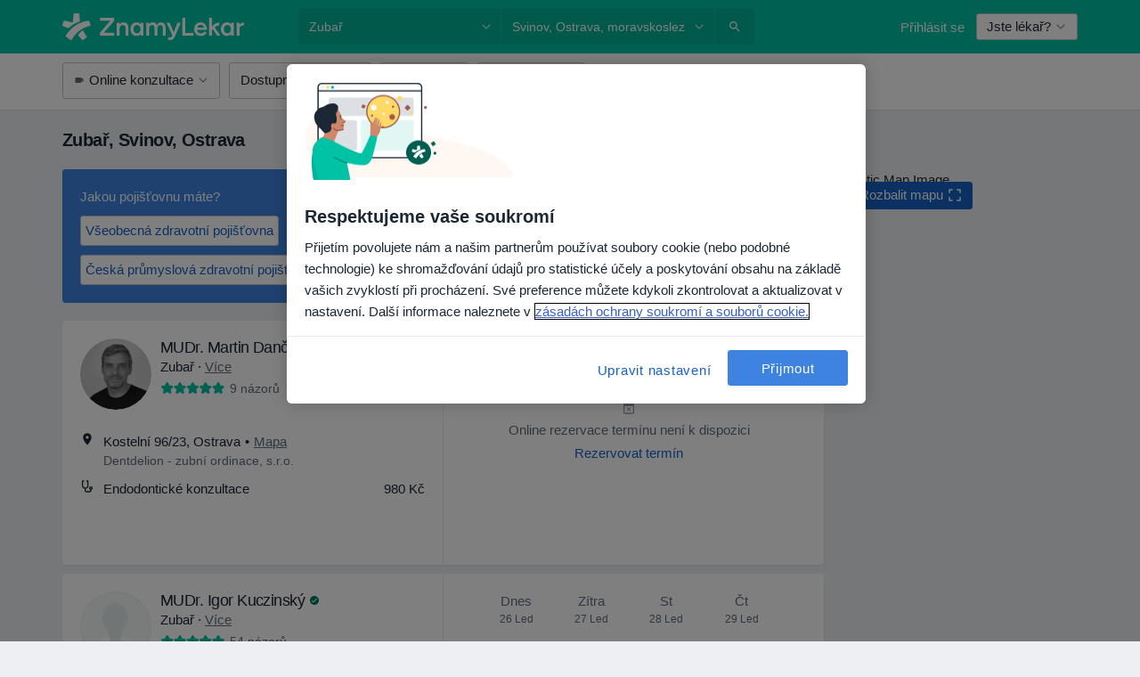

--- FILE ---
content_type: text/html; charset=UTF-8
request_url: https://www.znamylekar.cz/zubar/ostrava/svinov
body_size: 64736
content:

<!DOCTYPE html>
<html lang="cs" region="cz" class="">
<head>
<!--
--------------------------------
We are looking for outstanding talent! Since you are interested in our code, maybe you are also interested in becoming part of our team.
We look forward to seeing you: https://docplanner.tech/careers
--------------------------------
-->
	
			<link rel="preconnect" href="//cookie-cdn.cookiepro.com"/>
		<link rel="preconnect" href="//platform.docplanner.com/"/>
		
		
		<link rel="preconnect" href="//s3-eu-west-1.amazonaws.com"/>
		<link rel="preconnect" href="//www.googletagmanager.com"/>
		<link rel="preconnect" href="//www.google-analytics.com"/>
		
			
			<link rel="preconnect" href="https://dev.visualwebsiteoptimizer.com" />
			<script type='text/javascript' id='vwoCode'>
				window._vwo_code || (function() {
					var account_id=772888,
						version=2.0,
						settings_tolerance=2000,
						hide_element='body',
						hide_element_style = 'opacity:0 !important;filter:alpha(opacity=0) !important;background:none !important',
						/* DO NOT EDIT BELOW THIS LINE */
						f=false,w=window,d=document,v=d.querySelector('#vwoCode'),cK='_vwo_'+account_id+'_settings',cc={};try{var c=JSON.parse(localStorage.getItem('_vwo_'+account_id+'_config'));cc=c&&typeof c==='object'?c:{}}catch(e){}var stT=cc.stT==='session'?w.sessionStorage:w.localStorage;code={use_existing_jquery:function(){return typeof use_existing_jquery!=='undefined'?use_existing_jquery:undefined},library_tolerance:function(){return typeof library_tolerance!=='undefined'?library_tolerance:undefined},settings_tolerance:function(){return cc.sT||settings_tolerance},hide_element_style:function(){return'{'+(cc.hES||hide_element_style)+'}'},hide_element:function(){return typeof cc.hE==='string'?cc.hE:hide_element},getVersion:function(){return version},finish:function(){if(!f){f=true;var e=d.getElementById('_vis_opt_path_hides');if(e)e.parentNode.removeChild(e)}},finished:function(){return f},load:function(e){var t=this.getSettings(),n=d.createElement('script'),i=this;if(t){n.textContent=t;d.getElementsByTagName('head')[0].appendChild(n);if(!w.VWO||VWO.caE){stT.removeItem(cK);i.load(e)}}else{n.fetchPriority='high';n.src=e;n.type='text/javascript';n.onerror=function(){_vwo_code.finish()};d.getElementsByTagName('head')[0].appendChild(n)}},getSettings:function(){try{var e=stT.getItem(cK);if(!e){return}e=JSON.parse(e);if(Date.now()>e.e){stT.removeItem(cK);return}return e.s}catch(e){return}},init:function(){if(d.URL.indexOf('__vwo_disable__')>-1)return;var e=this.settings_tolerance();w._vwo_settings_timer=setTimeout(function(){_vwo_code.finish();stT.removeItem(cK)},e);var t=d.currentScript,n=d.createElement('style'),i=this.hide_element(),r=t&&!t.async&&i?i+this.hide_element_style():'',c=d.getElementsByTagName('head')[0];n.setAttribute('id','_vis_opt_path_hides');v&&n.setAttribute('nonce',v.nonce);n.setAttribute('type','text/css');if(n.styleSheet)n.styleSheet.cssText=r;else n.appendChild(d.createTextNode(r));c.appendChild(n);this.load('https://dev.visualwebsiteoptimizer.com/j.php?a='+account_id+'&u='+encodeURIComponent(d.URL)+'&vn='+version)}};w._vwo_code=code;code.init();})();
			</script>
			
	
						<link rel="preload" href="//platform.docplanner.com/css/jade-dpuikitv3-ccf4255a.css" as="style"/>
					<link rel="preload" href="//platform.docplanner.com/css/jade-search-9dc41cc5.css" as="style"/>
		
									<link rel="preload" href="//platform.docplanner.com/js/goro-basic-30511e08.js" as="script"/>
					
						<link rel="preload" href="//www.googletagmanager.com/gtm.js?id=GTM-PZ83PG" as="script"/>
			<link rel="preload" href="//www.google-analytics.com/analytics.js" as="script"/>
			
	<meta charset="utf-8"/>
	<title>Zubař Svinov Ostrava - ZnamyLekar.cz</title>

			
	  <script
    src="//cookie-cdn.cookiepro.com/consent/42a9aba1-69b8-4166-9dce-ac09876c1feb/otSDKStub.js?v=202211201558"
    data-id="onetrust-script"
    data-language="cs"
    type="text/javascript"
    charset="UTF-8"
    data-domain-script="42a9aba1-69b8-4166-9dce-ac09876c1feb"
  ></script>

<script type="text/javascript">
  function OptanonWrapper() {
	    }
</script>
	
	<link rel="search" type="application/opensearchdescription+xml" title="www.znamylekar.cz" href="https://www.znamylekar.cz/opensearch">

			<meta name="description" content="Seznam doktorů s touto specializací zubař v Svinov Ostrava. Prohlédněte si názory pacientů, adresy a objednejte se online!"/>
	<meta name="robots" content="index,follow"/>
	<meta property="fb:page_id" content="122601654502559"/>
	
		
				<link rel="canonical" href="https://www.znamylekar.cz/zubar/ostrava/svinov"/>
	
				
<meta property="og:image" content="//platform.docplanner.com/img/cz/open-graph/og.png?4048754488" />
	
					
<script type="text/javascript">
	var ZLApp = {
		'APICredentials': {},

		'AppConfig': {},
		'Roles' : {
      'IS_CALL_CENTER_AGENT': false,
			'IS_ZLWORKER' : false,
			'IS_CUSTOMER_CARE' : false,
			'IS_DOCTOR': false,
			'IS_FACILITY': false		},

		'Routes' : {},

		'Storage' : {
			session: sessionStorage,
			local: localStorage
		},

		'Modules': {
			CalendarEditionPage : function() {},
			AlgoliaIndexes : {},
			MapsLoader : {}
		},

		'Experiments': {},

		'pushGAEvent': function(options) {
			$(document).ready(function() {
				// Universal Google Analytics Events

				var layerData = $.extend({
					'event': 'gaTriggerEvent',
					'gaEventCategory': options[0],
					'gaEventAction': options[1],
					'gaEventLabel': options[2],
					'gaEventInteraction': options[4]
				}, options[5]);

				dataLayer.push(layerData);
			});
		},
    'pushHSEvent': function(eventValue) {
		  if (window._hsq && _hsq.push) {
				_hsq.push(["trackEvent", eventValue]);
			}
		},
		"Routing" : {
			"generate" : function(name, object) {
				return ZLApp.NativeRouting.generate(name, object);
			}
		},
		'setStorage': function(type, key, value) {
			try {
				var storage = this.Storage[type];

				storage.setItem( key, JSON.stringify(value) );

				return true;
			} catch (exception) {
				return false;
			}
		},
		'getStorage': function(type, key) {
			try {
				var storage = this.Storage[type];

				if (storage && storage.getItem(key) !== undefined && storage.hasOwnProperty(key) === true) {
					return JSON.parse(storage.getItem(key));
				} else {
					return undefined;
				}
			} catch (exception) {
				return undefined;
			}
		},
		'clearStorage': function(type, key) {
			try {
				var storage = this.Storage[type];
				storage.removeItem( key );
				return true;
			} catch (exception) {
				return false;
			}
		},
	};

	// Object container for old stuff
	window.ZL = {};
</script>


<script type="text/javascript">
	ZLApp.CrmConfig = {
		DEFAULT_CURRENCY_CODE: 'CZK',
		DEFAULT_VAT_RATE: 21,
		WITH_ZEROS: false,
		PRICE_TYPE: 'net',
		WEBSOCKET_DOMAIN: 'ws.znamylekar.cz',
		WEBSOCKET_TOKEN: '2c595f7e-ef38-492e-b088-73e553cf86dd',
	};
</script>




<script>
	ZLApp.Const = {
		'AJAX_ROOT_ROUTE': 'www.znamylekar.cz',
		'ALGOLIA_API_KEY': '189da7b805744e97ef09dea8dbe7e35f',
		'ALGOLIA_APP_ID': 'docplanner',
		'ALGOLIA_PREFIX': '',
		'ALGOLIA_SUFFIX': '',
		'TESTING_NAME': '',
		'BASE_DOMAIN': 'znamylekar.cz',
		'BOOKING_APP_BOOK_VISIT': 'domluv-navstevu',
		'BOOKING_APP_BOOK_VISIT_SLOTS': 'vybrat-datum',
		'BOOKING_SOURCE_ENABLED': true,
		'BREAKPOINTS': {
			'SCREEN_LG_MIN': 1200,
			'SCREEN_MD_MAX': 1199,
			'SCREEN_MD_MIN': 992,
			'SCREEN_SM_MAX': 991,
			'SCREEN_SM_MIN': 768,
			'SCREEN_XS_MAX': 767,
		},
		'RECAPTCHA_SITE_KEY': '6LfGKkseAAAAAHQ4-LfSFFQ0pcjaftZeqVTv3HPk',
		'COVID_TEST_ID': '',
		'FLU_VACCINATION_ID': '',
		'CURRENCY': '0 - 0 Kč',
		'CURRENT_COUNTRY_NAME': 'Česko',
		'CURRENT_COUNTRY_PHONE_PREFIX': '+420',
		'CURRENT_ROUTE': 'route_search_filter_specialization_city_district',
		'DOCTOR_REGISTRATION_WITHOUT_VERIFICATION': true,
		'DOMAIN': 'www.znamylekar.cz',
		'DWH_STATISTICS_URL': 'https://dwh-statistics.znamylekar.cz',
		'EVENT_TRACKER_URL': 'https://event-tracker.docplanner.com',
		'FACEBOOK_FANPAGE_URL': '//www.facebook.com/znamylekar/?brand_redir=DISABLE',
		'FACEBOOK_LOCALE': 'cs_CZ',
		'FACILITY_URL': 'https://www.znamylekar.cz/zarizeni/__urlname__',
		'FIRST_SOCIAL_LOGIN':  false ,
		'GEOCODER_DOMAIN': 'geocoder.znamylekar.cz',
		'GOOGLE_API_KEY': 'AIzaSyAPEkgzgNuQ7h-PLlGo4YqglJ0Ht9RIiPk',
		'GOOGLE_APP_ID': '262747025270-i6nhs5ik4nca3ld68nqb9m245apa118f.apps.googleusercontent.com',
		'GOOGLE_ONE_TAP_REDIRECT_URL': 'https://www.znamylekar.cz/social-connect/cz_sso?_redirect=https%3A//www.znamylekar.cz/zubar/ostrava/svinov',
		'HAS_UNIFIED_NAVIGATION': false,
		'HUBSPOT_ECOMMERCE_CONTACT': '',
		'HUBSPOT_ID': '442271',
		'ISO_LOCALE': 'cz',
		'IS_LOGGED': false,
		'IS_LOGGED_DOCTOR': false,
		'IS_LOGGED_FACILITY_MANAGER': false,
		'IS_PATIENT_APP': false,
		'IS_PHONE': false,
		'IS_STAGING': false,
		'LANGUAGE_CODE': 'cs_CZ',
		'LOADER_IMAGE': '<p class="loader"><img src="//platform.docplanner.com/img/general/user-interface/loader-ready-white.gif?1799301098" alt=""/></p>',
		'LOADER_URL': "//platform.docplanner.com/img/general/user-interface/loader-ready-white.gif?1799301098",
		'LOCALE': 'cz',
		'MARKETING_CONSENT_IS_INFO': false,
		'MARKETING_CONSENT_PRECHECKED': true,
		'FACILITY_MARKETING_CONSENT_PRECHECKED': true,
		'MIN_QUESTION_CHARACTERS': 50,
		'PAGE_TYPE': '/new_search_results_new',
		'PATIENT_APP_VERSION': '',
		'PATIENT_REQUEST_BASE_URL': 'https://patient-request.znamylekar.cz',
		'PLATFORM_LINK': '//platform.docplanner.com/',
		'POST_CODE_MASK': '999 99',
		'PROTOCOL': 'https',
		'REFERER': '',
		'SAAS_BASE_DOMAIN': 'docplanner.znamylekar.cz',
		'SAAS_MANAGEMENT_WIDGET_DOMAIN': 'booking-management.znamylekar.cz',
		'SEARCH_PATH': "https:\/\/www.znamylekar.cz\/hledat",
		'SITE_LANG': 'cs',
		'SITE_NAME': 'ZnamyLekar',
		'SSO_DOMAIN': 'l.znamylekar.cz',
		'SSO_SOCIAL_CONNECT': 'https://www.znamylekar.cz/social-connect/cz_sso?_redirect=',
		'SSO_SOCIAL_CONNECT_REDIRECT_URL': 'https://www.znamylekar.cz/social-connect/cz_sso?_redirect=https%3A//www.znamylekar.cz/zubar/ostrava/svinov',
		'TERMS_URL': 'https://www.znamylekar.cz/podminky',
		'TIMEZONE': '+01:00',
		'UPPERCASE_RATIO_ON_OPINIONS': 50,
		'USER_ID': null,
		'VISIT_URL': '',
		'WIDGETS_APP_URL': 'widgets.znamylekar.cz',
		'SEARCH_APP_URL': 'https://search.znamylekar.cz',
		'PSYCHOTHERAPIST_SPECIALIZATION_ID': "",
		'PSYCHOLOGY_SPECIALIZATION_ID': 36,
		'DOCTOR_CALENDAR_WIDGET_WITH_FILTERS_ENABLED': false,
		'USE_FULL_LIST_OF_INSURANCES_IN_CALENDAR_WIDGET': false,
	};

	ZLApp.isRoute = function(route) {
		if (Array.isArray(route)) {
			return route.indexOf(this.Const.CURRENT_ROUTE) > -1;
		}

		return this.Const.CURRENT_ROUTE === route;
	};
</script>


																																																																																																																																																																																																																											
<script>
	ZLApp.Gate = {"GATE_ADDRESS_EDITION_CUSTOM_REFUND_POLICY":true,"GATE_ADDRESS_ONLINE_CONSULTATION":true,"GATE_ADMIN_CHAT_GDPR":true,"GATE_BOOKING_INSURANCE":true,"GATE_BOOKING_DIRECT_INSURANCE":false,"GATE_SHOW_DISABLED_FACILITY_WIDGET":false,"GATE_AGENDA_NON_DOCTORS_FRONTEND_TEST":false,"GATE_CALENDAR_NOTIFICATION_FIND_OTHER_DOCTOR":true,"GATE_CHECK_YOUR_INSURANCE":false,"GATE_CONTEXTUAL_SEARCH_AT_HOMEPAGE":true,"GATE_COOKIE_CONSENT":true,"GATE_COVID_TEST_SEARCH":false,"GATE_FLU_VACCINATION_SEARCH":false,"GATE_CRM_ECOMMERCE_BLACK_FRIDAY":false,"GATE_CRM_ECOMMERCE_BOLETO":false,"GATE_CRM_ECOMMERCE_IBAN":false,"GATE_CRM_ECOMMERCE_IYZICO_ONE_TIME":false,"GATE_CRM_ECOMMERCE_PAYMENTS_TESTIMONIALS":false,"GATE_CRM_ECOMMERCE_PIX":false,"GATE_CRM_ECOMMERCE_PSE":false,"GATE_CRM_ECOMMERCE_SERVIPAG":false,"GATE_CRM_ECOMMERCE_SHOW_CPL_PRICING_DETAILS":true,"GATE_CRM_ECOMMERCE_WEBSITE":true,"GATE_CRM_ECOMMERCE_WEB_PAY":false,"GATE_CRM_ECOMMERCE_HIDE_PACKAGING_LANDING_CONTACT_FORM":true,"GATE_CRM_ECOMMERCE_TERMS_DETAILS":false,"GATE_CRM_ECOMMERCE_PAYMENT_TERMS":false,"GATE_CRM_IYZICO":false,"GATE_CRM_PAYU":false,"GATE_CRM_USE_SCA_AUTHENTICATION_FLOW":true,"GATE_CRM_USE_SCA_AUTHENTICATION_FLOW_SELECTIVE_BINS":false,"GATE_CRM_REFERRAL_PROGRAM_URL_REDESIGN":false,"GATE_DIRECT_INSURANCES":false,"GATE_DOCTOR_CALENDAR_FILTERS":true,"GATE_DOCTOR_LICENSE_NUMBER":true,"GATE_DOCTOR_PROFILE_TOP_BANNER_TOUCHPOINT":false,"GATE_DOCTOR_REGISTRATION_EMAIL_CONFIRMATION":false,"GATE_DOCTOR_STATISTICS_VIDEO":false,"GATE_OPENING_HOURS":false,"GATE_ECOMMERCE_PREMIUM_LANDING_MODAL":false,"GATE_ECOMMERCE_PREMIUM_LANDING_MODAL_MARKETING":false,"GATE_ECOMMERCE_PRICING_WEBSITE_ON_DEFAULT":false,"GATE_ECOMMERCE_WEBSITE_TOGGLE_ADDITIONAL_TEXT":false,"GATE_ECOMMERCE_THANK_YOU_PAGE_NEW_ONBOARDING_WIZARD":false,"GATE_ECOMMERCE_UNPAID_INVOICES_MODAL":false,"GATE_PRELOAD_GTM":true,"GATE_ENABLE_LICENSE_NUMBER_VERIFICATION":false,"GATE_FACILITY_CALENDAR_SERVICE_STEP":true,"GATE_FACILITY_CALENDAR_SORT_BY_NAME":false,"GATE_FACILITY_PROFILE_TOP_BANNER_TOUCHPOINT":false,"GATE_FACILITY_REGISTRATION":true,"GATE_FACILITY_REGISTRATION_EMAIL_CONFIRMATION":true,"GATE_FACILITY_SERVICES_TABLE":false,"GATE_REFACTORED_FACILITY_ITEM_ABOUT":false,"GATE_FIND_ANOTHER_SPECIALIST_WHEN_NO_AVAILABILITY":false,"GATE_GDPR_MARKETING_CONSENT_MANDATORY":false,"GATE_GDPR_REGISTRATION_INFORMATION":false,"GATE_GENERAL_MARKETING_AGREEMENT":false,"GATE_GOOGLE_ONE_TAP_LOGIN":false,"GATE_HIDE_NEARBY_DOCTORS_ON_NON_COMMERCIAL_PROFILE":false,"GATE_HIDE_PRICES_FOR_PATIENTS_WITH_INSURANCE":true,"GATE_HOMEPAGE_PATIENT_APP_BANNER":true,"GATE_HUBSPOT":true,"GATE_INSURANCE_PLANS":false,"GATE_LOCATION_DETAILS":true,"GATE_MODERATION_DOCTOR_ITEM_REQUIRED":false,"GATE_MODERATION_DOCTOR_ITEM_SPECIALIZATION":false,"GATE_MODERATION_DOCTOR_SPECIALIZATION":true,"GATE_MODERATION_EDIT_OPINION_BY_MODERATOR":true,"GATE_MODERATION_OPINION_TRUST_SCORE_DISPLAY":true,"GATE_MODERATION_AUTOMODERATOR_PARAMS_BUTTON_DISPLAY":true,"GATE_MODERATION_PANEL_DOCTOR_NEW_BY_SELF":false,"GATE_MODERATION_SPECIALIZATION_DOCUMENT_VERIFICATION":false,"GATE_NEW_SEARCH_DISTRICT_FILTERS":false,"GATE_NEW_SEARCH_FORCE_DOCTORS_ON_LANDING_PAGES":false,"GATE_NEW_SEARCH_ONLINE_CONSULTATION_BANNER":true,"GATE_NEW_SEARCH_PATIENT_APP_BANNER":true,"GATE_ONLINE_CONSULTATION_CALENDAR_PAYMENT_TIP":true,"GATE_ONLINE_LANDING_REAL_TESTIMONIALS":false,"GATE_OPINIONS_NEW_FLOW_SAMPLE_OPINIONS":false,"GATE_OPINIONS_NEW_FLOW_REQUIRE_LOGIN_JUST_BEFORE_SUBMIT":false,"GATE_OPINION_SIGNATURE_HIDE":false,"GATE_OPINION_SORTING_SHOW":false,"GATE_PB_DECIMAL_PART_IN_PRICES":false,"GATE_ENABLE_ALL_PATIENT_APP_BANNER":true,"GATE_ENABLE_BROWSER_CHAT_PATIENT_APP_BANNER":true,"GATE_QA_PATIENT_APP_BANNER":true,"GATE_USE_NEW_MESSENGER_APP":true,"GATE_CHAT_ENABLE_NEW_ON_LOAD_BANNER":true,"GATE_CHAT_ENABLE_NEW_ON_LOAD_CONFIRMATION_BANNER":true,"GATE_DEEPLINK_SEND_DIRECT_REGISTRATION_TRACKING":true,"GATE_DLP_VWO_EXPERIMENT_ENABLED":false,"GATE_ENABLE_DLP_SURVEY":false,"GATE_Q_AND_A":true,"GATE_Q_AND_A_ALLOW_PRIVATE_QUESTIONS":false,"GATE_Q_AND_A_ANSWER_MODERATION":false,"GATE_Q_AND_A_PRIVATE_QUESTIONS_PANEL_VUE":false,"GATE_RECURRING_CREDIT_CARD_PAYMENT":true,"GATE_SAVE_DOCTOR_PROFILE":true,"GATE_SAVE_DOCTOR_PROFILE_NON_LOGGED":true,"GATE_SENTRY_JS":true,"GATE_DATADOG_RUM_JS":true,"GATE_SENTRY_PERFORMANCE_TRACING":false,"GATE_SEO_ENABLE_NEW_DOCTOR_HOMEPAGE_SECTION":true,"GATE_SHOW_ADDRESS_FACILITY_WARNING":true,"GATE_SHOW_DOCTOR_PROFILE_EDITION_DESCRIPTION":false,"GATE_HIDE_REQUEST_SERVICES":false,"GATE_SHOW_GDPR_CHECKBOX":false,"GATE_SHOW_PHONE_ON_NON_COMMERCIAL_DOCTORS":false,"GATE_SLOT_RELEASED":true,"GATE_STRONG_PASSWORD_VALIDATOR":true,"GATE_TIMEZONE_ONLINE_CONSULTATION":false,"GATE_TURKISH_LAW_COMPLIANCE":false,"GATE_USER_REGISTRATION_EMAIL_CONFIRMATION":true,"GATE_VUE_LOCATION_AUTOCOMPLETE_LOGS":false,"GATE_VUE_WIDGETS":true,"GATE_WEBSOCKETS":true,"GATE_MODERATION_SPECIALIZATION_DOCUMENT_VERIFICATION_SENT_EMAIL":true,"GATE_TEST_ACCOUNTS_DASHBOARD_FACILITY_ACCOUNTS_TOGGLE":true,"GATE_OPINION_ACTIVATION_AND_EMAIL_VERIFICATION_VIA_EMAIL":false,"GATE_RECAPTCHA_ENTERPRISE_OPINIONS_FLOW":true,"GATE_OPINIONS_REMOVE_OTHER_FROM_LOCATION_DROPDOWN":false,"GATE_ECOMMERCE_USE_IFRAME":false,"GATE_DOCTOR_REGISTRATION_MODERATION_PANEL":true,"GATE_CRM_FIRST_CLASS_ECOMMERCE_PROMOTION":false,"GATE_OPINIONS_FOR_FACILITIES":false,"GATE_UNSUBSCRIBE_SMS_FOOTER":true,"GATE_OPINIONS_FACILITY_DOCTOR_DROPDOWN":false,"GATE_OPINIONS_FACILITY_ADDRESSES_DROPDOWN":false,"GATE_PATIENT_REQUEST_BUTTON":false,"GATE_ENABLE_PATIENT_REQUEST_WEBVIEW":false,"GATE_USE_NEW_PATIENT_REQUEST_PAGE":false,"GATE_PATIENT_REQUEST_VERIFICATION_STEP":false,"GATE_DOCTOR_OUT_OF_OFFICE":false,"GATE_GET_DOCTOR_CERTIFICATE":true,"GATE_CRM_ECOMMERCE_PACKAGING_LANDING":true,"GATE_CRM_ECOMMERCE_PACKAGING_LANDING_HIDE_ICONS":false,"GATE_CRM_ECOMMERCE_CUSTOMER_SUPPORT_SECTION":true,"GATE_REQUEST_PROFILE_CHANGES_WITH_TEXT_BOX":false,"GATE_FETCH_CUSTOMER_DATA_BY_TAX_NUMBER":false,"GATE_ECOMMERCE_ACCEPT_COMPANY_GMB":false,"GATE_CRM_CUSTOMER_TAX_NUMBER_NOT_REQUIRED":false,"GATE_BULK_OBJECT_VERIFICATION":true,"GATE_USER_TOOL_V2":true,"GATE_BANNER_REDIRECT_TO_LISTING":true,"GATE_SHOULD_CHECK_BOOKABLE_SERVICES_ON_FACILITY_PROFILE":true,"GATE_SHOULD_CHECK_BOOKABLE_DOCTORS_ON_FACILITY_PROFILE":true,"GATE_NEW_SEARCH_HIDE_DOCTOR_SERVICES":false,"GATE_SHOW_PRICE_INCREASE_MODAL":false,"GATE_OPINIONS_ABUSE_REPORT_VIA_EMAIL_POSSIBLE":false,"GATE_TRUST_BANNER_CERTIFICATES_PL":false,"GATE_USE_TEST_COOKIEPRO":false,"GATE_CHAT_SEND_HEALTH_PROFILE_BUTTON":false,"GATE_DOCTOR_SPECIALIZATION_IN_PROGRESS":false,"GATE_PATIENT_APP_EVENT_INTERCEPTOR":true,"GATE_DP_SPACES_HEADER":false,"GATE_CRM_ECOMMERCE_PACKAGING_LANDING_FUTURE_PRICINGS":true,"GATE_DE_SEARCH_FILTER_SLOTS_BY_INSURANCE_PROVIDER":false,"GATE_ENABLE_EFR_DEEPLINK_PARAM":true,"GATE_ENABLE_UNLEASH_FOR_DLP":false,"GATE_ENABLE_UNLEASH_CACHING_FOR_DLP":false,"GATE_VISIBILITY_SPACE_PROMO_MATERIALS_PAGE":true,"GATE_FACILITY_PROFILE_PRICE_RANGES":true,"GATE_VISIBILITY_SPACE_FIRST_CLASS_PAGE":false,"GATE_FACILITY_PROFILE_GROUP_SERVICES_BY_DESCRIPTION":true,"GATE_OPINION_VERIFIED_BY_PAYMENT":false,"GATE_OPINION_MERGED_VERIFICATION_BADGES_FRONTEND":true,"GATE_NEW_DOCTOR_REGISTRATION_FLOW":true,"GATE_PRE_REGISTER_STEP":true,"GATE_DOCTOR_WELCOME_MODAL":true,"GATE_Q_AND_A_PATIENT_PANEL_SHOW_ALL":true,"GATE_SEARCH_MED24_BANNER":false,"GATE_DOCTOR_DASHBOARD":true,"GATE_NEW_SERVICES_SECTION_WITH_CUSTOM_NAMES":true,"GATE_SAAS_FOR_FREEMIUM":false,"GATE_FIRST_CLASS_LANDING_PAGE_MODALITIES":false,"GATE_CALENDAR_REQUEST_PHONE_NUMBER":true,"GATE_SHOW_ASK_FOR_CALENDAR_MODAL":true,"GATE_GOOGLE_ONE_TAP_LOGIN_MOVED_FROM_GTM":true,"GATE_SHOW_STATISTICS_ICON":true,"GATE_DOCTOR_DASHBOARD_CALENDAR_REQUESTS":true,"GATE_ENABLE_SAAS_INSURANCE_CONFIGURATION":false,"GATE_INSURANCE_CONFIGURATION_TEMPORARY_PMS_WORKAROUND":false,"GATE_SHOW_NEAR_ME":true,"GATE_OOPS_WIDGET":true,"GATE_FACILITY_PROFILE_MERGE_SERVICES_FOR_MULTIPLE_SPECS":true,"GATE_CRM_SHOW_ECOMMERCE_SECURE_PAYMENT_TEXT":false,"GATE_DOCTOR_PROFILE_EDITION_GENDER_ALLOW_OTHER":false,"GATE_ENABLE_ADDITIONAL_ONLINE_RESULTS_EXPERIMENT":true,"GATE_ENABLE_RADIUS_SEARCH_RESULTS_EXTENSION":true,"GATE_CRM_SHOW_ECOMMERCE_NOA_TERMS_2":false,"GATE_PHARMACIES_SEARCH":false,"GATE_SEARCH_ASSISTANT_EXPERIMENT_AUTO_SHOW":false,"GATE_SEARCH_ASSISTANT_BANNER_EXPERIMENT":false,"GATE_SEARCH_ASSISTANT_EXPERIMENT_SA_FROM_AUTOCOMPLETE":false,"GATE_SEARCH_ASSISTANT_BANNER_MIXED_QUESTIONS_EXPERIMENT":false,"GATE_VISIBILITY_EXPERIMENT":false,"GATE_BOOKING_PUBLIC_INSURANCE_FLOW_FRONTEND":false,"GATE_SEARCH_INSURANCE_LISTINGS_FILTER_PROCESSING":false,"GATE_MARKETPLACE_PAYMENTS_BNPL_RESCHEDULES":false,"GATE_VISIBILITY_ADDRESS_EDITOR_VALIDATION_DOCTOR":true,"GATE_VISIBILITY_ADDRESS_EDITOR_VALIDATION_FACILITY":true,"GATE_DOCTOR_NEW_MODERATION_NEW_ENDPOINT":true,"GATE_PB_INSURANCES_AVAILABILITY_SEARCH":false,"GATE_VISIBILITY_SA_HIDE_LIVE_LOCATION_QUESTION":false,"GATE_PB_AB_TEST_AVAILABILITY_CALENDAR":false,"GATE_CRM_NOA_PROMO_BLACK_FRIDAY":false,"GATE_CRM_NOA_PROMO_BLACK_FRIDAY_PRICE_INFO":false,"GATE_DOCTOR_REGISTRATION_LICENSE_REQUIRED_BY_SPECIALIZATION":false,"GATE_SUPPORT_DOCUMENT_UPLOAD_WITH_LICENSE_NUMBER":false,"GATE_ADDRESS_EDITOR_STREET_NUMBER_NOT_MANDATORY":false,"GATE_VISIBILITY_FC_PAGE_BLACK_FRIDAY_PROMO":false,"GATE_KEEP_DOCTOR_LICENSE_NUMBER_HIDDEN_IN_PROFILE":false,"GATE_VISIBILITY_WATSONIZED_WIDGET_CONFIGURATION":false,"GATE_DOCTOR_REGISTRATION_LICENSE_NUMBER_PAGE":false,"GATE_DOCTOR_REGISTRATION_VALUE_PROPOSITION_ASIDE":true,"GATE_ADDRESS_EDITOR_ZIP_CODE_NOT_MANDATORY":false,"GATE_ENABLE_SASS_ONLY_WIDGET_BY_DEFAULT":false,"GATE_DISPLAY_LINK_WHITE_LABEL_WIDGET":false};

	ZLApp.isGranted = function(gate) {
		return this.Gate[gate];
	};
</script>


	<script>
		ZLApp.Lang = {
						"@Disease": "nemoc",
			"@List": "seznam",
			"@Map": "mapa",
			"abandoned_cart_button": "Potvrdit datum",
			"abandoned_cart_description": "N\u00e1v\u0161t\u011bva bude rezervov\u00e1na pot\u00e9, co dokon\u010d\u00edte rezerva\u010dn\u00ed postup.",
			"abandoned_cart_header": "Va\u0161e n\u00e1v\u0161t\u011bva dosud nebyla potvrzena",
			"add": "P\u0159idat",
			"add_patient": "P\u0159idat pacienta",
			"address": "Adresa",
			"addresses_with_no_online_booking": "Adresy bez mo\u017enosti rezervace online (%{count})",
			"advance_schedule_calendar_address": "Adresa",
			"are_you_sure": "Jste si jisti?",
			"autocomplete_disease": "nemoc",
			"autocomplete_loading": "Hled\u00e1me v\u00fdsledky",
			"autocomplete_search_empty": "Co hled\u00e1te?",
			"autocomplete_search_prefix": "Vyhled\u00e1vat",
			"autocomplete_specialization": "Specializace",
			"booking_sms_conf_after_resend_hint": "\nPr\u00e1v\u011b jsme v\u00e1m poslali dal\u0161\u00ed SMS zpr\u00e1vu! Tentokr\u00e1t byste to m\u011bli dostat za m\u00e9n\u011b ne\u017e 2 minuty.",
			"brand_doctors": "l\u00e9ka\u0159\u016f",
			"calendar_placeholder_title": "Objednejte se na ZnamyLekar.cz",
			"call": "Zavolejte",
			"cancel": "Zru\u0161it",
			"changes_sent_to_moderation": "Zm\u011bny byly zasl\u00e1ny na\u0161im moder\u00e1tor\u016fm. Obsah p\u0159ed zm\u011bnou nebude viditeln\u00fd dokud nebude dokon\u010den proces moderov\u00e1n\u00ed.",
			"chat_error_message": "Chcete-li zobrazit nejnov\u011bj\u0161\u00ed zpr\u00e1vy, aktualizujte str\u00e1nku.",
			"check_other_calendars": "Zobrazit v\u0161echny adresy s mo\u017enosti online objedn\u00e1v\u00e1n\u00ed ",
			"clinics_autocomplete": "Klinika",
			"close": "Zav\u0159\u00edt",
			"comment_should_not_capitalize": "Koment\u00e1\u0159e by nem\u011bly b\u00fdt ps\u00e1ny velk\u00fdmi p\u00edsmeny.",
			"comment_to_short": "V\u00e1\u0161 n\u00e1zor by m\u011bl b\u00fdt alespo\u0148 %minCharacters% znak\u016f dlouh\u00fd. Aktu\u00e1ln\u011b je dlouh\u00fd %currentCount% znak\u016f.",
			"common_refresh": "Aktualizovat",
			"components.question.doctor.book": "Rezervovat n\u00e1v\u0161t\u011bvu",
			"confirm_when_slot_remove": "Opravdu chcete smazat tento \u010dasov\u00fd \u00fasek?",
			"congratulations_reminders_set": "Blahop\u0159ejeme. Upozorn\u011bn\u00ed je nastaveno.",
			"currency_suffix": "%{currency_code} k\u010d",
			"disable": "deaktivovat",
			"doctor_all_addresses": "Adresy (%{count})",
			"doctor_all_addresses_one": "Adresa",
			"doctor_autocomplete": "Specialista",
			"doctor_edition_facility_type_header": "Druh adresy ",
			"doctor_edition_online_office_name": "N\u00e1zev online poradny",
			"doctor_opinions_show_opinions": "Zobrazit n\u00e1zory",
			"doctor_profile_add_opinion": "P\u0159idat n\u00e1zor",
			"doctor_service": "Slu\u017eby",
			"doctor_verificated_successfully": "L\u00e9ka\u0159 potvrdil platnost \u00fadaj\u016f na sv\u00e9m profilu.",
			"doctor_with_calendar": "\u017d\u00e1dn\u00e9 n\u00e1v\u0161t\u011bvy",
			"edit": "Upravit",
			"edit_visit_patient": "Editovat pacienta",
			"enable": "aktivovat",
			"errorTryLater": "Do\u0161lo k chyb\u011b. Zkuste to znovu.",
			"error_while_uploading_photos": "Na\u0161e servery maj\u00ed probl\u00e9m se zpracov\u00e1n\u00edm va\u0161ich fotografi\u00ed. Pros\u00edme, zkuste sn\u00ed\u017eit jejich velikost nebo je nahr\u00e1vejte po jedn\u00e9.",
			"expand_map": "Rozbalit mapu",
			"facility": "Za\u0159\u00edzen\u00ed",
			"facility_listing_context_alert": "Pokud zm\u011bn\u00edte specializaci, adresu nebo specialistu slu\u017eba, kterou jste zvolili m\u016f\u017ee neb\u00fdt v\u016fbec dostupn\u00e1 nebo hrazen\u00e1 va\u0161\u00ed poji\u0161\u0165ovnou.",
			"facility_name_plaxeholder": "nap\u0159. Ordinace Diagnostiky gynekologie - porodnictv\u00ed",
			"fieldNotEmpty": "Toto pole nem\u016f\u017ee z\u016fstat pr\u00e1zdn\u00e9",
			"filter_info_box": "Pomoc\u00ed filtr\u016f z\u00edsk\u00e1te v\u00fdsledky v\u00edce p\u0159izp\u016fsoben\u00e9 va\u0161im pot\u0159eb\u00e1m.",
			"finish": "Ukon\u010dit",
			"forward": "Vp\u0159ed",
			"from": "Od",
			"generic-book-appointment": "Objednat se",
			"google_calendar_cancel_sync_text": "Opravdu chcete zru\u0161it synchronizaci?",
			"import_address_name": "N\u00e1zev ordinace ",
			"incorrect_date": "Nespr\u00e1vn\u00e9 datum!",
			"insurance_box_title": "Chcete naj\u00edt l\u00e9ka\u0159e, kter\u00fd spolupracuje s konkr\u00e9tn\u00ed zdravotn\u00ed poji\u0161\u0165ovnou? Zkontrolujte mo\u017enost\u00ed",
			"internal_number_warning": "Po zah\u00e1jen\u00ed p\u0159ipojen\u00ed zadejte n\u00e1sleduj\u00edc\u00ed intern\u00ed \u010d\u00edslo: ",
			"less": "M\u00e9n\u011b",
			"link_doctor_to_clinic.choose_clinic.placeholder": "Za\u010dn\u011bte ps\u00e1t a vyhledejte za\u0159\u00edzen\u00ed",
			"link_doctor_to_clinic.choose_clinic.title": "Vyberte za\u0159\u00edzen\u00ed, ve kter\u00e9m pracujete",
			"loadingWait": "Nahr\u00e1v\u00e1n\u00ed. \u010cekejte...",
			"map": "mapa",
			"map_empty_state_CTA": "Pokud chcete naj\u00edt dal\u0161\u00ed v\u00fdsledky, p\u0159esu\u0148te nebo p\u0159ibl\u00ed\u017ete mapu",
			"map_empty_state_copy_generic": "\u017d\u00e1dn\u00fd odborn\u00edk v t\u00e9to oblasti nep\u0159ij\u00edm\u00e1",
			"map_empty_state_copy_spec": "\u017d\u00e1dn\u00fd %zuba\u0159% v t\u00e9to oblasti nep\u0159ij\u00edm\u00e1",
			"map_search": "Hledejte v tomto okol\u00ed",
			"map_test_modal_CTA": "Vra\u0165te se k seznamu specialist\u016f ",
			"map_test_modal_text": "Pln\u00e1 verze t\u00e9to str\u00e1nky bude spu\u0161t\u011bna brzy.",
			"map_test_modal_text_headline": "\nWeb je ve v\u00fdstavb\u011b. Pln\u00e1 verze t\u00e9to str\u00e1nky bude spu\u0161t\u011bna brzy.",
			"mobile_sign_as": "Podepi\u0161te se jako",
			"mobile_specialization": "Specializace",
			"mobile_visit_try_again": "Zkuste znovu",
			"more": "V\u00edce",
			"move_visit": "P\u0159esunout n\u00e1v\u0161t\u011bvu",
			"no": "Ne",
			"no_calendar_in_your_location": "Ve va\u0161em okol\u00ed online kalend\u00e1\u0159 nen\u00ed dostupn\u00fd",
			"no_open_slots": "Objedn\u00e1n\u00ed online nen\u00ed dostupn\u00e9 ",
			"no_results_for": "Nebyly nalezeny \u017e\u00e1dn\u00e9 v\u00fdsledky pro",
			"no_slots_facility_cta": "Zobrazit profil",
			"no_slots_facility_info": "Tato klinika nem\u00e1 specialisty s dostupn\u00fdmi term\u00edny v online kalend\u00e1\u0159i",
			"online_consultation_doc_card_label": "Online konzultace k dispozici ",
			"pagination_next": "N\u00e1sleduj\u00edc\u00ed",
			"pagination_previous": "P\u0159edchoz\u00ed",
			"panel_delete-me-modal_no": "Ponechte m\u016fj \u00fa\u010det",
			"panel_delete-me-modal_yes": "Sma\u017ete m\u016fj \u00fa\u010det",
			"patient_visit_cancel_modal_confirm": "Opravdu chcete tuto n\u00e1v\u0161t\u011bvu zru\u0161it?",
			"patients_marketing_consent_modal_cta_no": "Ne, d\u011bkuji ",
			"patients_marketing_consent_modal_cta_yes": "Ano, chci dost\u00e1vat novinky od ZnamyLekar",
			"patients_marketing_consent_modal_desc": "Z\u00edskejte informace o na\u0161ich nov\u00fdch funkc\u00edch a slu\u017eb\u00e1ch. D\u00edky tomu pln\u011b vyu\u017eijete ZnanyLekarz k p\u00e9\u010di o sv\u00e9 zdrav\u00ed a zdrav\u00ed sv\u00fdch bl\u00edzk\u00fdch.",
			"patients_marketing_consent_modal_legal_txt": "Abychom mohli v\u00e1m pos\u00edlat informace o novink\u00e1ch na ZnaymLekar.cz, pot\u0159ebujeme v\u00e1\u0161 souhlas. M\u016f\u017eete je kdykoli odvolat.",
			"patients_marketing_consent_modal_legal_txt_learn_more": "Dal\u0161\u00ed informace naleznete v na\u0161ich z\u00e1sad\u00e1ch ochrany osobn\u00edch \u00fadaj\u016f.",
			"patients_marketing_consent_modal_legal_txt_tooltip": "Pot\u0159ebujeme v\u00e1\u0161 souhlas, abychom v\u00e1m mohli nab\u00eddnout lep\u0161\u00ed z\u00e1\u017eitek z pou\u017e\u00edv\u00e1n\u00ed na\u0161ich webov\u00fdch str\u00e1nek. Pamatujte, \u017ee sv\u016fj souhlas m\u016f\u017eete kdykoli odvolat. <a href=\"https:\/\/www.znamylekar.cz\/soukromi\">Dal\u0161\u00ed informace o zpracov\u00e1n\u00ed \u00fadaj\u016f naleznete v na\u0161ich z\u00e1sad\u00e1ch ochrany osobn\u00edch \u00fadaj\u016f.<\/a>",
			"patients_marketing_consent_modal_title": "Bu\u010fte prvn\u00ed, kdo se o tom dozv\u00ed",
			"price_from": "Od %price%",
			"provide_visit_location": "Je po\u017eadov\u00e1no m\u00edsto n\u00e1v\u0161t\u011bvy",
			"qna_question_delete_confirm": "Jste si jisti, \u017ee chcete smazat tuto ot\u00e1zku?",
			"rate_error": "Abyste mohli p\u0159idat n\u00e1zor, mus\u00edte zvolit hodnocen\u00ed.",
			"registration.facility.user_position.doctor": "L\u00e9ka\u0159 ",
			"reminder_removed": "P\u0159ipom\u00ednka byla odstran\u011bna",
			"remove_slot_error_message": "Vypu\u0161t\u011bn\u00ed pojmu selhalo",
			"removing": "Odstran\u011bn\u00ed",
			"reset_filters": "Obnovit",
			"saving": "Ukl\u00e1d\u00e1n\u00ed...",
			"search_all_filters": "V\u0161echny filtry",
			"search_calendar_missing": "Kalend\u00e1\u0159 nenalezen!",
			"search_doctors": "Hledat l\u00e9ka\u0159e",
			"search_error_no_location": "Nelze ur\u010dit polohu u\u017eivatele",
			"search_filter_calendar": "Objednejte se na ZnamyLekar.cz",
			"search_filter_calendar_description": "Zobrazit profily specialist\u016f, k kter\u00fdm m\u016f\u017eete objednat na port\u00e1lu ZnamyLekar.cz",
			"search_filter_clinics": "Kliniky",
			"search_filter_dates_per_date": "Term\u00edny n\u00e1v\u0161t\u011bv",
			"search_filter_diseases": "Nemoci ",
			"search_filter_districts": "\u010ctvr\u0165 ",
			"search_filter_doctors": "L\u00e9ka\u0159i  ",
			"search_filter_doctors_clinics": "L\u00e9ka\u0159i a zdravotnick\u00e1 za\u0159\u00edzen\u00ed ",
			"search_filter_entity_type": "Typ v\u00fdsledk\u016f",
			"search_filter_insurances": "Poji\u0161t\u011bn\u00ed",
			"search_filter_kids_friendly": "P\u0159ij\u00edm\u00e1 d\u011bti",
			"search_filter_kids_friendly_description": "Specialist\u00e9, kte\u0159\u00ed se staraj\u00ed o l\u00e9\u010dbu mlad\u0161\u00edch pacient\u016f",
			"search_filter_payment_methods": "Zp\u016fsoby platby",
			"search_filter_services": "Slu\u017eby",
			"search_filter_specializations": "Specializace",
			"search_in_doctors": "Najd\u011bte si l\u00e9ka\u0159e \"%{QUERY}\"",
			"search_in_facilities": "Najd\u011bte si zdravotnick\u00e9 za\u0159\u00edzen\u00ed \"%{QUERY}\"",
			"search_see_profile": "Zobrazit profil",
			"search_sort_by": "T\u0159\u00eddit podle",
			"search_sorter": "T\u0159\u00edd\u011bn\u00ed ",
			"search_sorter_availability": "Nejd\u0159\u00edve dostupn\u00fd term\u00edn",
			"search_sorter_factor_based": "Navrhov\u00e1n\u00ed",
			"search_sorter_rating": "Nejlep\u0161\u00ed hodnocen\u00ed",
			"search_sorter_recommended": "navrhov\u00e1n\u00ed",
			"search_whole_website": "Hledat \"%phrase%\" v r\u00e1mci cel\u00e9ho port\u00e1lu",
			"selectService": "Vyberte slu\u017ebu",
			"selectSpecialization": "Vybrat specializaci",
			"select_choose": "---- vybrat ----",
			"selected": "Vybran\u00e9",
			"send_opinion": "Odeslat n\u00e1zor",
			"services_and_prices_no_price": "Cena nebyla p\u0159id\u00e1na",
			"set_visit_button": "Objednat se",
			"show_more": "Zobrazit v\u00edce",
			"show_phone": "Zobrazit telefonn\u00ed \u010d\u00edslo ",
			"show_yesterday": "Uk\u00e1zat v\u010derej\u0161ek",
			"super_doctor_mail_CTA_see_all_opinions": "Zobrazit v\u0161echny n\u00e1zory",
			"terms_of_visits_addition": "P\u0159id\u00e1n\u00ed term\u00edn\u016f n\u00e1v\u0161t\u011bv  ",
			"toast_remove_slot_title": "Term\u00edn smaz\u00e1n!",
			"toast_undo_remove_slot_title": "Term\u00edn obnoven\u00ed!",
			"unexpected_error": "Do\u0161lo k neo\u010dek\u00e1van\u00e9 chyb\u011b!",
			"unsaved_changes": "Na str\u00e1nce z\u016fstali neulo\u017een\u00e9 zm\u011bny. Chcete z\u016fstat na t\u00e9to str\u00e1nce, aby ulo\u017eit?",
			"validation.email": "Zadejte platnou e-mailovou adresu",
			"validation.maxLength": "Tato hodnota je p\u0159\u00edli\u0161 dlouh\u00e1. M\u011bla by m\u00edt %{max} nebo m\u00e9n\u011b znak\u016f.",
			"validation.minLength": "Tato hodnota je p\u0159\u00edli\u0161 kr\u00e1tk\u00e1. M\u011bla by m\u00edt %{min} znak\u016f nebo v\u00edce.",
			"validation.required": "Toto pole je vy\u017eadov\u00e1no",
			"validator_email": "Zadejte platnou e-mailovou adresu",
			"validator_required": "Toto pole je vy\u017eadov\u00e1no",
			"visit_details_saving_progress": "Ukl\u00e1d\u00e1n\u00ed...",
			"visit_details_visit_cancelled": "N\u00e1v\u0161t\u011bva zru\u0161ena",
			"visit_out_of_schedule": "N\u00e1v\u0161t\u011bva mimo term\u00edn",
			"visit_report_select_all": "Vybrat v\u0161e",
			"visit_select_date": "Vybrat datum n\u00e1v\u0161t\u011bvy",
			"wait_a_moment": "Chv\u00edli \u010dekejte...",
			"warning": "Upozorn\u011bn\u00ed",
			"we_are_checking_your_localization": "Vyhled\u00e1v\u00e1me va\u0161e um\u00edst\u011bn\u00ed\u2026",
			"widget_default_specialist": "specialista ",
			"widget_show_reviews": "Zobrazit n\u00e1zory",
			"yes": "Ano",
			"you_have_x_custom_calendar_configs": "m\u00e1te $amount t\u00fddn\u016f s pozm\u011bn\u011bn\u00fdm rozpisem term\u00edn\u016f",
			"you_need_characters": "Je t\u0159eba napsat %{currentCount} v\u00edce znak\u016f.",
			"your_account_demo_1": "Zjist\u011bte, jak funguje nov\u00fd seznam nadch\u00e1zej\u00edc\u00edch n\u00e1v\u0161t\u011bv",
			"your_account_demo_2": "Na m\u00edsto hled\u00e1n\u00ed m\u016f\u017eete zvolit datum v kalend\u00e1\u0159i",
			"your_account_demo_3": "M\u016f\u017eete zamluvit n\u00e1v\u0161t\u011bvu kliknut\u00edm na jedno tla\u010d\u00edtko",
			"your_account_demo_4": "M\u016f\u017eete vytvo\u0159it seznam pro jednotlivou adresu",
			"your_account_demo_5": "M\u016f\u017eete m\u011bnit n\u00e1v\u0161t\u011bvu, kterou jste d\u0159\u00edve vytvo\u0159ili",
			"your_account_demo_6": "Vybrat si pozici v kalend\u00e1\u0159i a zobrazit detailn\u011bj\u0161\u00ed informace",
	
			'all_specs': 'V\u0161echny\u0020specializace',
			'banner_promote_app_cta_2': 'Otev\u0159\u00EDt\u0020aplikaci\u0020',
			'banner_promote_app_text_1': 'St\u00E1hn\u011Bte\u0020si\u0020na\u0161\u00ED\u0020aplikaci\u0020a\u0020dbejte\u0020o\u0020sv\u00E9\u0020zdrav\u00ED.\u0020',
			'call_center_info_placeholder_transport': 'nap\u0159.\u0020\u0022vstup\u0020ze\u0020zadn\u00ED\u0020\u010D\u00E1sti\u0020budovy,\u0020naproti\u0020n\u00E1kupn\u00EDmu\u0020centru,\u0020tramvaje\u0020\u010D.\u00202,\u00205,\u00207.\u0022',
			'directions_parking': 'Trasy\u0020a\u0020parkov\u00E1n\u00ED',
			'docplanner_payments_action_required': 'docplanner_payments_action_required',
			'docplanner_payments_action_required_tip1': 'docplanner_payments_action_required_tip1',
			'docplanner_payments_action_required_tip2': 'docplanner_payments_action_required_tip2',
			'docplanner_payments_action_required_update_button': 'docplanner_payments_action_required_update_button',
			'doctor_edition_remote_instructions_header': 'Podrobnosti\u0020o\u0020zp\u016Fsobu\u0020p\u0159ipojen\u00ED',
			'doctor_edition_remote_instructions_placeholder': 'N\u00E1vod\u0020popi\u0161te\u0020zde',
			'doctor_edition_remote_instructions_tip': 'V\u0161echny\u0020informace,\u0020kter\u00E9\u0020poskytnete,\u0020nap\u0159\u00EDklad\u0020telefonn\u00ED\u0020\u010D\u00EDslo\u0020nebo\u0020e\u002Dmail,\u0020budou\u0020pro\u0020pacienty\u0020viditeln\u00E9\u0020a\u017E\u0020po\u0020objedn\u00E1n\u00ED\u0020n\u00E1v\u0161t\u011Bvy.',
			'doctor_panel_address_details': 'Informace,\u0020kter\u00E9\u0020pacient\u0020obdr\u017E\u00ED\u0020po\u0020objedn\u00E1n\u00ED\u0020n\u00E1v\u0161t\u011Bvy,\u0020a\u0020kter\u00E9\u0020mu\u0020pomohou\u0020se\u0020dostat\u0020k\u0020va\u0161emu\u0020za\u0159\u00EDzen\u00ED\u0020nap\u0159.\u0020popis\u0020m\u00EDsta,\u0020vstup\u0020do\u0020budovy,\u0020ve\u0159ejn\u00E1\u0020doprava\u0020nebo\u0020vlastn\u00ED\u0020auto.',
			'has_unpaid_invoices_btn': 'has_unpaid_invoices_btn',
			'has_unpaid_invoices_content': 'has_unpaid_invoices_content',
			'has_unpaid_invoices_title': 'has_unpaid_invoices_title',
			'marketplace_account_rejected_account_apology_information': 'marketplace_account_rejected_account_apology_information',
			'marketplace_account_rejected_account_header': 'marketplace_account_rejected_account_header',
			'marketplace_account_rejected_account_header_description': 'marketplace_account_rejected_account_header_description',
			'marketplace_account_rejected_account_work_in_progress': 'marketplace_account_rejected_account_work_in_progress',
			'pricing-terms-modal-unilateral-changed-of-plan-title': 'Important\u003A\u0020unilateral\u0020contract\u0020change',
			'pricing-terms-modal-unilateral-changed-of-plan-descr': 'In\u0020order\u0020to\u0020keep\u0020providing\u0020you\u0020an\u0020ever\u002Dincreasing\u0020quality\u0020of\u0020our\u0020services,\u0020your\u0020current\u0020\u0022Premium\u0022\u0020subscription\u0020is\u0020being\u0020replaced\u0020with\u0020plans\u0020carefully\u0020calibrated\u0020to\u0020the\u0020real\u0020needs\u0020of\u0020each\u0020specialist.',
			'pricing-terms-modal-unilateral-changed-of-plan-cta': 'Read\u0020more',
			'address_editor_select_street_from_the_list': 'Vyberte\u0020ulici\u0020ze\u0020seznamu',
			'address_editor_select_city_from_the_list': 'Vyberte\u0020m\u011Bsto\u0020ze\u0020seznamu',
			'address_editor_street_number_missing': 'Vyberte\u0020pros\u00EDm\u0020adresu\u0020s\u0020\u010D\u00EDslem\u0020ulice',
			'address_editor_invalid_street_address': 'Tato\u0020adresa\u0020neexistuje.\u0020Vyberte\u0020pros\u00EDm\u0020platnou\u0020adresu\u0020z\u0020navrhovan\u00FDch\u0020mo\u017Enost\u00ED.',
			'month': {
				'0': 'ledna',
				'1': '\u00FAnora',
				'2': 'b\u0159ezna',
				'3': 'dubna',
				'4': 'kv\u011Btna',
				'5': '\u010Dervna',
				'6': '\u010Dervence',
				'7': 'srpna',
				'8': 'z\u00E1\u0159\u00ED',
				'9': '\u0159\u00EDjna',
				'10': 'listopadu',
				'11': 'prosince',
			},
			'monthShort': {
				'0': 'Led',
				'1': '\u00DAnor',
				'2': 'B\u0159ez',
				'3': 'Dub',
				'4': 'Kv\u011Bt',
				'5': '\u010Cerven',
				'6': '\u010Cervenec\u0020',
				'7': 'Srpen',
				'8': 'Z\u00E1\u0159\u00ED',
				'9': '\u0158\u00EDjen',
				'10': 'Lis',
				'11': 'Prosin',
			},
			'month.0': 'ledna',
			'month.1': '\u00FAnora',
			'month.2': 'b\u0159ezna',
			'month.3': 'dubna',
			'month.4': 'kv\u011Btna',
			'month.5': '\u010Dervna',
			'month.6': '\u010Dervence',
			'month.7': 'srpna',
			'month.8': 'z\u00E1\u0159\u00ED',
			'month.9': '\u0159\u00EDjna',
			'month.10': 'listopadu',
			'month.11': 'prosince',
			'month_short.0': 'Led',
			'month_short.1': '\u00FAnor',
			'month_short.2': 'B\u0159ez',
			'month_short.3': 'Dub',
			'month_short.4': 'Kv\u011Bt',
			'month_short.5': '\u010Cerven',
			'month_short.6': '\u010Cervenec\u0020',
			'month_short.7': 'Srpen',
			'month_short.8': 'z\u00E1\u0159\u00ED',
			'month_short.9': '\u0158\u00EDjen',
			'month_short.10': 'Lis',
			'month_short.11': 'Prosin',
			'more': 'V\u00EDce',
			'online_consultation_check_box': 'Online\u0020konzultace',
			'search': 'Hledat',
			'search_placeholder_specialization': 'specializace,\u0020nemoc\u0020nebo\u0020p\u0159\u00EDjmen\u00ED',
			'search_placeholder_where': 'M\u011Bsto\u0020nebo\u0020region',
			'search_placeholder_where_city': 'search_placeholder_where_city',
			'near_me': 'Bl\u00EDzko\u0020m\u011B',
			'statistics_video_pro_modal_body': 'Take\u0020a\u0020look\u0020at\u0020them\u0020and\u0020discover\u0020how\u0020we\u0020can\u0020help\u0020you\u0020achieve\u0020the\u0020results\u0020you\u0020exactly\u0020need.',
			'statistics_video_pro_modal_body_bold': 'Do\u0020you\u0020know\u0020your\u0020statistics\u0020of\u0020your\u0020last\u0020month\u0020in\u0020ZnanyLekarz\u003F',
			'statistics_video_pro_modal_cta': 'Know\u0020more',
			'statistics_video_pro_modal_cta_lead': 'Other\u0020\u0025\u007Bspecialization_name\u007D\u0020are\u0020getting\u0020better\u0020results\u0020with\u0020Premium',
			'statistics_video_pro_modal_cta_lead_general': 'Other\u0020specialists\u0020are\u0020getting\u0020better\u0020results\u0020with\u0020Premium',
			'statistics_video_pro_modal_header': 'We\u0020have\u0020created\u0020a\u0020short\u0020video\u0020for\u0020you',
            'new': 'Nov\u00FD',
		    'a11y_info_required_fields': '\u002A\u0020povinn\u00E1\u0020pole',
			'weekDay': {
				'0': 'Pond\u011Bl\u00ED',
				'1': '\u00DAter\u00FD',
				'2': 'St\u0159eda',
				'3': '\u010Ctvrtek',
				'4': 'P\u00E1tek',
				'5': 'Sobota',
				'6': 'Ned\u011Ble',
			},
			'weekDayShort': {
				'0': 'Po',
				'1': '\u00DAt',
				'2': 'St',
				'3': '\u010Ct',
				'4': 'P\u00E1',
				'5': 'So',
				'6': 'Ne',
			},
			'weekday.0': 'pond\u011Bl\u00ED',
			'weekday.1': '\u00FAter\u00FD',
			'weekday.2': 'st\u0159eda',
			'weekday.3': '\u010Dtvrtek',
			'weekday.4': 'p\u00E1tek',
			'weekday.5': 'sobota',
			'weekday.6': 'ned\u011Ble',
			'weekday_short.0': 'Po',
			'weekday_short.1': '\u00DAt',
			'weekday_short.2': 'St',
			'weekday_short.3': '\u010Ct',
			'weekday_short.4': 'P\u00E1',
			'weekday_short.5': 'So',
			'weekday_short.6': 'Ne',
		};
	</script>
	

	<script>
					ZLApp.APICredentials = {
	'ACCESS_TOKEN': 'Mzg5NGQwNDg5NjgwZTg4M2E1MTcwYThmODE4ZjVjYmRjZGUyYjM0NjBmYzkwOGY4ZDgyNTliYjk5ZmYzNzc0MA',
	'ACCESS_TOKEN_EXPIRATION_TIME': '1769499788',
	'REFRESH_TOKEN': '',
	'REFRESH_TOKEN_EXPIRATION_TIME': '',
	'TOKEN_URL': 'https\u003A\/\/l.znamylekar.cz\/oauth\/v2\/token'
};

			</script>

		

	<meta name="SKYPE_TOOLBAR" content="SKYPE_TOOLBAR_PARSER_COMPATIBLE"/>
	<meta name="viewport" content="width=device-width, initial-scale=1.0, maximum-scale=1.0, user-scalable=no"/>

	
<link rel="shortcut icon" type="image/png" data-lazyload-href="//platform.docplanner.com/img/general/icons/favicon.png?2266777747"/>

	<link rel="image_src" href="//platform.docplanner.com//img/cz/logo/logo-small-cz.png"/>

			
	
			<link href="//platform.docplanner.com/css/jade-dpuikitv3-ccf4255a.css" rel="stylesheet"/>
		
	
			<link href="//platform.docplanner.com/css/jade-search-9dc41cc5.css" rel="stylesheet"/>
		
				
	

	
				
			
						
<!-- Google Tag Manager -->
<script>
		var oneTrackingPageData = {
		'event': 'oneTrackingEvent',
		'params': {
			'category': 'generalData',
			'action': 'page_data',
			'properties': {
				'service_category_name': '',
				'service_category_id': '',
				'service_subcategory_name': '',
				'service_subcategory_id': '',
				'experiment_name': [],
			}
		}
	};

	var dataLayerContainer = {};

	dataLayerContainer['gtm-pageType'] = '/new_search_results_new';
	dataLayerContainer['gtm-region'] = '';
	dataLayerContainer['gtm-district'] = '';
	dataLayerContainer['gtm-specialization'] = '';
	dataLayerContainer['gtm-specializationId'] = '';
	dataLayerContainer['gtm-fcategory'] = '';
	dataLayerContainer['gtm-city'] = '';
	dataLayerContainer['gtm-disease'] = '';
	dataLayerContainer['gtm-service'] = '';
	dataLayerContainer['gtm-isMetaIndex'] = '1';
	dataLayerContainer['gtm-isMetaFollow'] = '1';
	dataLayerContainer['gtm-redesignedNonCommercialProfile'] = '0';
	dataLayerContainer['gtm-redesignedCommercialProfile'] = '0';
	dataLayerContainer['gtm-country-code'] = 'cz';
	dataLayerContainer['gtm-doctorIsOnOwnProfile'] = '0';
	dataLayerContainer['gtm-is-webview'] = '0';

	
	
	
	
	
			dataLayerContainer['gtm-is-logged-in'] = '0';
	
	dataLayer = [oneTrackingPageData, dataLayerContainer];

	var isE2ETest = '' === '1';
	if (!isE2ETest) {
		(function(w,d,s,l,i){w[l]=w[l]||[];w[l].push({'gtm.start':
		  new Date().getTime(),event:'gtm.js'});var f=d.getElementsByTagName(s)[0],
		j=d.createElement(s),dl=l!='dataLayer'?'&l='+l:'';j.async=true;j.src=
		'//www.googletagmanager.com/gtm.js?id='+i+dl;f.parentNode.insertBefore(j,f);
		})(window,document,'script','dataLayer','GTM-PZ83PG');
	}
</script>
<!-- End Google Tag Manager -->
			
</head>
<body id="search-listing" class="search-listing" >
	
				<script nomodule>
  var alert = document.createElement('div');
  var icon = document.createElement('div');
  var message = document.createElement('div');

  alert.setAttribute('class', 'd-flex flex-row align-items-center py-1-5 pl-2 bg-white');
  icon.setAttribute('class', 'p-1 d-flex align-center justify-content-center');
  message.setAttribute('class', 'px-1-5 text-muted');
  icon.innerHTML = '<i aria-hidden="true" class="svg-icon svg-icon-warning svg-icon-size-32 svg-icon-color-danger" ><svg xmlns="http://www.w3.org/2000/svg" width="24" height="24" viewBox="0 0 24 24"><path d="M12 22c5.523 0 10-4.477 10-10S17.523 2 12 2 2 6.477 2 12s4.477 10 10 10ZM11 8a1 1 0 1 1 2 0v4a1 1 0 1 1-2 0V8Zm2.25 7.25a1.25 1.25 0 1 1-2.5 0 1.25 1.25 0 0 1 2.5 0Z"/></svg></i>';
  message.innerHTML = 'Náš web bohužel v tomto prohlížeči nefunguje. Zdarma si <a href="https://www.znamylekar.cz/pacient-aplikace">stáhněte naši mobilní aplikaci</a> nebo <a href="https://browsehappy-com.translate.goog/?_x_tr_sl=en&_x_tr_tl=cs&_x_tr_hl=en&_x_tr_pto=wapp">vyzkoušejte jiný prohlížeč</a> a využijte všech výhod ZnamyLekar.';

  alert.appendChild(icon);
  alert.appendChild(message);

  document.body.insertBefore(alert, document.body.firstChild);
</script>
	
			    	
	
	
		<div class="wrapper">
			
									
	<div
		class=""
		data-banner-translations="{&quot;banner_promote_app_listing_nocalendar_test_title&quot;:&quot;Hled\u00e1te specialistu?&quot;,&quot;banner_promote_app_listing_nocalendar_test_text&quot;:&quot;D\u00edky aplikaci je p\u00e9\u010de o va\u0161e zdrav\u00ed snaz\u0161\u00ed. Zjist\u011bte to hned!&quot;,&quot;banner_promote_app_listing_nocalendar_test_cta&quot;:&quot;Vyzkou\u0161ejte aplikaci&quot;,&quot;banner_promote_app_listing_nocalendar_test_cta2&quot;:&quot;Pokra\u010dujte ve sv\u00e9m prohl\u00ed\u017ee\u010di&quot;,&quot;banner_promote_app_listing_nocalendar_test_title2&quot;:&quot;Postarejte se o sv\u00e9 zdrav\u00ed pomoc\u00ed aplikace&quot;,&quot;banner_promote_app_listing_nocalendar_test_text2&quot;:&quot;Najd\u011bte specialistu ve va\u0161em okol\u00ed&quot;,&quot;banner_promote_app_listing_nocalendar_test_text3&quot;:&quot;Rezervujte si n\u00e1v\u0161t\u011bvu, kdykoli ji pot\u0159ebujete&quot;,&quot;banner_promote_app_listing_nocalendar_test_tcta3&quot;:&quot;Nainstalujte si aplikaci&quot;,&quot;banner_promote_app_profile_nocalendar_test_title&quot;:&quot;Hled\u00e1te specialistu?&quot;,&quot;banner_promote_app_profile_nocalendar_test_text&quot;:&quot;D\u00edky aplikaci je p\u00e9\u010de o va\u0161e zdrav\u00ed snaz\u0161\u00ed. Zjist\u011bte to hned!&quot;,&quot;banner_promote_app_profile_nocalendar_test_cta&quot;:&quot;Vyzkou\u0161ejte aplikaci&quot;,&quot;banner_promote_app_profile_nocalendar_test_cta2&quot;:&quot;Pokra\u010dujte ve sv\u00e9m prohl\u00ed\u017ee\u010di&quot;,&quot;banner_promote_app_profile_nocalendar_test_title2&quot;:&quot;Snadno si rezervujte n\u00e1v\u0161t\u011bvu p\u0159\u00edmo v aplikaci&quot;,&quot;banner_promote_app_profile_nocalendar_test_cta3&quot;:&quot;Otev\u0159ete aplikaci&quot;,&quot;banner_promote_app_content_page_test_title&quot;:&quot;Tr\u00e1p\u00ed V\u00e1s n\u011bjak\u00fd zdravotn\u00ed probl\u00e9m?&quot;,&quot;banner_promote_app_content_page_test_text&quot;:&quot;St\u00e1hn\u011bte si aplikaci a z\u00edskejte odpov\u011bdi na sv\u00e9 ot\u00e1zky p\u0159\u00edmo od specialisty &quot;,&quot;banner_promote_app_content_page_test_cta&quot;:&quot;Vyzkou\u0161ejte aplikaci&quot;,&quot;banner_promote_app_content_page_test_cta2&quot;:&quot;Pokra\u010dujte ve sv\u00e9m prohl\u00ed\u017ee\u010di&quot;,&quot;banner_promote_app_content_page_test_title2&quot;:&quot;Postarejte se o sv\u00e9 zdrav\u00ed pomoc\u00ed aplikace&quot;,&quot;banner_promote_app_content_page_test_cta3&quot;:&quot;Otev\u0159\u00edt&quot;,&quot;banner_promote_app_content_booking_confirmation_V1&quot;:&quot;Dobr\u00fd den, n\u00ed\u017ee najdete podrobnosti o n\u00e1v\u0161t\u011bv\u011b. K t\u011bmto informac\u00edm m\u016f\u017eete m\u00edt kdykoli p\u0159\u00edstup p\u0159\u00edmo v aplikaci, kde budete tak\u00e9 dost\u00e1vat ozn\u00e1men\u00ed.&quot;,&quot;banner_promote_app_content_booking_confirmation_cta_V1&quot;:&quot;Pokra\u010dujte v aplikaci&quot;,&quot;banner_promote_app_content_booking_confirmation_V2&quot;:&quot;Dobr\u00fd den, d\u011bkujeme za rezervaci term\u00ednu. V\u0161echny informace najdete p\u0159\u00edmo v aplikaci, v kter\u00e9 tak\u00e9 budete dost\u00e1vat ozn\u00e1men\u00ed.&quot;,&quot;banner_promote_app_content_booking_confirmation_V3&quot;:&quot;Sledujte sv\u00e9 n\u00e1v\u0161t\u011bvy\n&quot;,&quot;banner_promote_app_content_opinion_thank_you_page_title_V1&quot;:&quot;Zpr\u00e1va od va\u0161eho specialisty&quot;,&quot;banner_promote_app_content_opinion_thank_you_page_V1&quot;:&quot;Dobr\u00fd den, d\u011bkujeme za sd\u00edlen\u00ed va\u0161eho n\u00e1zoru. Pokud mi chcete poslat p\u0159\u00edmou zpr\u00e1vu, st\u00e1hn\u011bte si aplikaci.&quot;,&quot;banner_promote_app_doctor_homepage_test_tag&quot;:&quot;Doporu\u010den\u00e9&quot;,&quot;banner_promote_app_doctor_homepage_test_app_title&quot;:&quot;Aplikace ZnamyLekar&quot;,&quot;banner_promote_app_doctor_homepage_test_cta&quot;:&quot;Otev\u0159\u00edt&quot;,&quot;banner_promote_app_doctor_homepage_test_browser_title&quot;:&quot;Prohl\u00ed\u017ee\u010d&quot;,&quot;banner_promote_app_doctor_homepage_test_cta2&quot;:&quot;Pokra\u010dovat&quot;,&quot;banner_promote_app_doctor_homepage_test_cta3&quot;:&quot;Otev\u0159ete aplikaci&quot;,&quot;banner_promote_app_doctor_homepage_test_cta4&quot;:&quot;Pokra\u010dujte ve sv\u00e9m prohl\u00ed\u017ee\u010di&quot;,&quot;banner_promote_app_doctor_homepage_test_title&quot;:&quot;Aplikace ZnamyLekar je\u0161t\u011b lep\u0161\u00ed ne\u017e d\u0159\u00edve. &quot;,&quot;banner_promote_app_email_footer&quot;:&quot;Spravujte sv\u00e9 n\u00e1v\u0161t\u011bvy v aplikaci: z\u00edskejte p\u0159ipomenut\u00ed a pos\u00edlejte zpr\u00e1vy specialist\u016fm\n&quot;,&quot;download-app-generic&quot;:&quot;St\u00e1hnout aplikaci &quot;,&quot;know-more-generic&quot;:&quot;Dal\u0161\u00ed informace&quot;,&quot;banner-promote-app-homepage-modal-title-V2&quot;:&quot;Pe\u010dujte o sv\u00e9 zdrav\u00ed&quot;,&quot;banner-promote-app-homepage-modal-text-V2&quot;:&quot;Najd\u011bte nejlep\u0161\u00edho specialistu a objednejte si n\u00e1v\u0161t\u011bvu. St\u00e1hn\u011bte si aplikaci a z\u00edskejte bezplatn\u00fd p\u0159\u00edstup k v\u0161em funkc\u00edm p\u0159ipraven\u00fdm pro v\u00e1s:&quot;,&quot;banner-promote-app-homepage-modal-text-V3-A&quot;:&quot;Rezervujte si n\u00e1v\u0161t\u011bvy, kontaktujte sv\u00e9 specialisty a dost\u00e1vejte p\u0159ipomenut\u00ed o n\u00e1v\u0161t\u011bv\u011b p\u0159\u00edmo v aplikaci.&quot;,&quot;banner-promote-app-homepage-modal-text-V3-B&quot;:&quot;St\u00e1hn\u011bte si aplikaci: rezervujte si n\u00e1v\u0161t\u011bvy, kontaktujte sv\u00e9 specialisty a dost\u00e1vejte p\u0159ipomenut\u00ed o n\u00e1v\u0161t\u011bv\u011b.&quot;,&quot;banner-promote-app-homepage-modal-text-rating-V2&quot;:&quot;Pr\u016fm\u011brn\u00e9 hodnocen\u00ed na Apple a Play Store 4.5&quot;,&quot;banner-promote-app-benefits-1&quot;:&quot;Snadno spravujte sv\u00e9 n\u00e1v\u0161t\u011bvy&quot;,&quot;banner-promote-app-benefits-2&quot;:&quot;Odes\u00edlejte zpr\u00e1vy sv\u00fdm specialist\u016fm&quot;,&quot;banner-promote-app-benefits-3&quot;:&quot;Dost\u00e1vejte p\u0159ipomenut\u00ed o n\u00e1v\u0161t\u011bv\u011b&quot;,&quot;use-the-app-generic&quot;:&quot;Pou\u017eijte aplikaci&quot;,&quot;banner-promote-app-listings-descr&quot;:&quot;Porovnejte profily a objednejte si n\u00e1v\u0161t\u011bvu v aplikaci&quot;,&quot;banner-promote-app-listings-title&quot;:&quot;Vytvo\u0159te si vlastn\u00ed seznam specialist\u016f&quot;,&quot;banner-promote-app-get-most-docplanner&quot;:&quot;Objevte v\u0161echny mo\u017enosti ZnanyLekarz&quot;,&quot;banner-promote-app-more-features-title&quot;:&quot;Prozkoumejte dal\u0161\u00ed mo\u017enosti aplikace&quot;,&quot;banner-promote-app-listings-V2-text&quot;:&quot;Pos\u00edlat zpr\u00e1vy l\u00e9ka\u0159\u016fm, dost\u00e1vat upozorn\u011bn\u00ed a dal\u0161\u00ed!&quot;}"
		data-id="patient-app-banner-index"
	>
	<patient-app-banner-index
		:init-options="{&quot;active&quot;:true,&quot;template&quot;:&quot;FullPageWithLogo&quot;,&quot;touchpoint&quot;:&quot;listing_no_calendar&quot;}"
	/>
	</div>

	<style>
		.patient-app-banner-relative-placeholder {
			height: 125px;
		}
		@media only screen and (min-width: 576px) {
			.patient-app-banner-relative-placeholder {
				display: none;
			}
		}
	</style>
	
	
	
	
			
<!--Header-->
<header
	data-id="main-header"
	role="navigation"
	class="navbar navbar-dark bg-secondary navbar-expand-md navbar-custom mb-0 mx-auto px-2 py-0 px-md-1"
>
	<!--Inside company icon-->
		<div class="container">
		<!--Docplanner logo-->
		

	


<div class="m-0">
	<a
		href="/"
		data-test-id="dp-logo"
		aria-label="ZnamyLekar - Hlavní stránka"
			>
		<span class="navbar-brand p-0 d-none d-lg-inline-block">
			<svg width="2856" height="420" viewBox="0 0 4082 600" preserveAspectRatio="xMinYMid meet" xmlns="http://www.w3.org/2000/svg"><path d="M4071.01 205.299c5.81-.431 10.54 4.335 10.54 10.159v42.592c0 5.275-4.16 9.583-9.42 10.007-21.2 1.712-36.75 6.089-52.45 13.664-17.92 8.654-31.89 21.684-41.47 32.728v175.182c0 5.824-4.72 10.545-10.55 10.545h-43.93c-5.83 0-10.55-4.721-10.55-10.545V219.684c0-5.824 4.72-10.545 10.55-10.545h43.93c5.83 0 10.55 4.721 10.55 10.545v36.122c12.77-16.37 24.51-25.617 42.37-35.647 15.94-8.952 33.02-13.566 50.43-14.859z" fill="white"/><path d="M3697.27 201.757c25.59 0 47.52 6.42 65.8 19.259 8.8 5.868 16.62 12.903 23.44 21.104l1.83-23.264c.43-5.486 5.01-9.717 10.51-9.717h40.52c5.82 0 10.54 4.721 10.54 10.545v269.947c0 5.824-4.72 10.545-10.54 10.545h-40.52c-5.5 0-9.98-4.232-10.51-9.717l-1.82-23.116c-6.82 8.304-14.63 15.485-23.44 21.54-18.28 12.45-40.21 18.675-65.8 18.675-27.62 0-51.79-6.225-72.5-18.675-20.31-12.839-36.35-30.736-48.13-53.69-11.36-22.954-17.06-49.799-17.06-80.535 0-31.124 5.7-57.969 17.06-80.535 11.78-22.954 27.82-40.656 48.13-53.106 20.71-12.839 44.88-19.259 72.5-19.259zm9.95 60.112c-15.57 0-29.38 3.89-41.44 11.671-12.06 7.782-21.59 18.676-28.59 32.681-6.61 14.007-10.11 30.153-10.5 48.439.39 18.286 3.89 34.432 10.5 48.438 7.01 14.006 16.53 25.094 28.59 33.264 12.45 7.782 26.46 11.672 42.02 11.672 14.78 0 27.82-3.89 39.1-11.672 11.67-8.17 20.62-19.258 26.86-33.264 6.61-14.006 9.92-30.152 9.92-48.438 0-18.285-3.31-34.432-9.92-48.439-6.24-14.005-15.19-24.899-26.86-32.681-11.28-7.781-24.51-11.671-39.68-11.671z" fill="white"/><path d="M3351.49 99.8242c5.83 0 10.55 4.7208 10.55 10.5448v187.571c19.56-27.768 38.56-45.946 65.55-62.214 24.21-14.586 48.85-26.542 86.06-30.398 6.03-.625 11.13 4.209 11.13 10.266v42.721c0 5.166-4 9.418-9.11 10.177-32.21 4.783-66.12 22.366-90.36 40.872-1.48 1.129-2.95 2.28-4.4 3.452l119.32 171.906c4.53 6.526-.14 15.454-8.08 15.454h-49.66c-4.76 0-9.2-2.407-11.79-6.396l-90.1-138.556c-7.22 9.929-13.49 20.338-18.57 30.941v103.466c0 5.824-4.72 10.545-10.55 10.545h-43.93c-5.83 0-10.55-4.721-10.55-10.545V110.369c0-5.824 4.72-10.5448 10.55-10.5448h43.93z" fill="white"/><path d="M3109.35 201.757c26.05 0 49.57 6.809 70.57 20.426 21 13.228 37.52 32.486 49.57 57.775 10.83 22.016 16.95 47.763 18.35 77.163.35 7.368-5.66 13.353-13.04 13.353h-206.86c1.03 14.48 4.87 27.299 11.43 38.457 7.77 12.839 18.08 22.76 30.91 29.763 12.83 7.003 27.02 10.505 42.57 10.505 17.9 0 32.66-3.89 44.32-11.671 9.18-6.426 16.79-14.296 22.84-23.609 2.8-4.322 8.25-6.347 13-4.334l38.09 16.17c6.05 2.569 8.65 9.784 5.14 15.343-7.1 11.236-15.56 21.329-25.4 30.278-12.44 11.672-27.41 20.62-44.91 26.845-17.1 6.225-36.74 9.337-58.9 9.337-28.38 0-53.66-6.419-75.82-19.258-21.77-13.228-39.07-31.319-51.9-54.274-12.44-22.954-18.67-49.41-18.67-79.368 0-29.957 6.42-56.413 19.25-79.368 12.83-22.954 30.33-40.851 52.49-53.69 22.55-13.228 48.21-19.842 76.98-19.842zm-1.75 56.025c-11.66 0-23.32 2.723-34.99 8.17-11.66 5.058-21.38 12.839-29.16 23.344-6.4 8.327-10.16 18.632-11.29 30.915h145.7c-1.02-12.283-4.42-22.588-10.19-30.915-6.99-10.505-15.94-18.286-26.82-23.344-10.5-5.447-21.58-8.17-33.25-8.17z" fill="white"/><path d="M2706.5 500.176c-6.6 0-11.95-5.351-11.95-11.951V111.775c0-6.6 5.35-11.9508 11.95-11.9508h43.59c6.6 0 11.95 5.3508 11.95 11.9508v326.889h172.58c6.6 0 11.95 5.351 11.95 11.951v37.61c0 6.6-5.35 11.951-11.95 11.951h-228.12z" fill="white"/><path d="M2401.08 209.139c5.69 0 10.82 3.425 12.99 8.679l85.75 206.996 83.21-206.862c2.14-5.325 7.3-8.813 13.04-8.813h46.39c7.03 0 11.79 7.143 9.09 13.626l-118.51 284.557c-8.16 18.634-16.5 34.938-25.04 48.914-8.15 13.975-18.44 24.65-30.86 32.026-12.43 7.764-28.27 11.738-47.68 11.738-9.32 0-19.87-1.839-31.52-5.332-7.83-2.432-15.48-5.335-22.94-8.707-5.48-2.476-7.68-9.982-5.16-15.44l15.79-34.21c2.3-4.97 8.19-7.078 13.25-4.993 3.96 1.63 7.73 3.003 11.3 4.119 6.21 2.329 11.26 3.494 15.14 3.494 9.32 0 17.08-2.523 23.29-7.57 6.6-4.658 11.84-11.646 15.72-20.963l5.26-12.692-123.54-275.701c-2.92-6.511 1.85-13.866 8.98-13.866h46.06z" fill="white"/><path d="M2215.92 201.757c22.03 0 40.75 4.658 56.18 13.972 15.79 9.315 27.73 23.869 35.81 43.662 8.44 19.406 12.66 44.827 12.66 76.264v153.976c0 5.824-4.72 10.545-10.54 10.545h-43.94c-5.82 0-10.54-4.721-10.54-10.545V350.791c-.01-23.142-2.57-40.978-7.53-53.327-4.6-12.749-11.4-21.624-20.25-26.647-8.5-5.022-18.59-7.533-30.28-7.533-19.83-.387-35.3 6.761-46.28 21.442-10.98 14.681-16.58 35.822-16.58 63.253v141.652c0 5.824-4.72 10.545-10.54 10.545h-43.94c-5.82 0-10.54-4.721-10.54-10.545V350.791c-.01-23.142-2.57-40.978-7.53-53.327-4.6-12.749-11.4-21.624-20.25-26.647-8.5-5.022-18.59-7.533-30.28-7.533-19.83-.387-35.3 6.761-46.28 21.442-10.98 14.681-16.58 35.822-16.58 63.253v141.652c0 5.824-4.72 10.545-10.54 10.545h-43.94c-5.82 0-10.54-4.721-10.54-10.545V219.684c0-5.824 4.72-10.545 10.54-10.545h40.52c5.5 0 10.08 4.231 10.51 9.717l2.33 29.401c7.18-12 15.93-21.678 26.25-29.035 15.79-11.643 34.51-17.465 56.18-17.465 22.03 0 40.75 4.658 56.18 13.972 15.79 9.315 27.73 23.869 35.8 43.662.95 2.173 1.84 4.421 2.68 6.744 8.38-20.561 20.08-36.199 35.11-46.913 15.79-11.643 34.51-17.465 56.17-17.465z" fill="white"/><path d="M1667.74 201.757c25.59 0 47.53 6.42 65.8 19.259 8.81 5.868 16.62 12.903 23.44 21.104l1.83-23.264c.44-5.486 5.01-9.717 10.52-9.717h40.51c5.83 0 10.55 4.721 10.55 10.545v269.947c0 5.824-4.72 10.545-10.55 10.545h-40.51c-5.51 0-9.99-4.232-10.52-9.717l-1.82-23.116c-6.82 8.304-14.64 15.485-23.45 21.54-18.27 12.45-40.21 18.675-65.8 18.675-27.62 0-51.78-6.225-72.5-18.675-20.31-12.839-36.35-30.736-48.13-53.69-11.37-22.954-17.06-49.799-17.06-80.535 0-31.124 5.69-57.969 17.06-80.535 11.78-22.954 27.82-40.656 48.13-53.106 20.72-12.839 44.88-19.259 72.5-19.259zm9.95 60.112c-15.56 0-29.37 3.89-41.43 11.671-12.06 7.782-21.6 18.676-28.6 32.681-6.61 14.007-10.12 30.153-10.51 48.439.38 18.286 3.89 34.432 10.51 48.438 7 14.006 16.53 25.094 28.6 33.264 12.45 7.782 26.45 11.672 42.02 11.672 14.79 0 27.82-3.89 39.1-11.672 11.68-8.17 20.62-19.258 26.85-33.264 6.61-14.006 9.92-30.152 9.92-48.438 0-18.285-3.31-34.432-9.92-48.439-6.23-14.005-15.17-24.899-26.85-32.681-11.28-7.781-24.51-11.671-39.68-11.671z" fill="white"/><path d="M1373.75 201.757c23.29 0 43.08 4.658 59.38 13.972 16.69 9.315 29.3 23.869 37.84 43.662 8.93 19.406 13.39 44.827 13.39 76.264v153.976c0 5.824-4.72 10.545-10.55 10.545h-43.93c-5.83 0-10.55-4.721-10.55-10.545V350.791c0-23.287-2.81-41.151-8.24-53.57-5.05-12.808-12.5-21.723-22.2-26.768-9.31-5.046-20.38-7.569-33.18-7.569-21.73-.388-38.69 6.792-50.72 21.54-12.03 14.748-18.17 36-18.17 63.555v141.652c0 5.824-4.72 10.545-10.54 10.545h-43.93c-5.83 0-10.55-4.721-10.55-10.545V219.684c0-5.824 4.72-10.545 10.55-10.545h40.51c5.51 0 10.09 4.231 10.52 9.717l2.42 30.748c7.74-12.624 17.27-22.752 28.59-30.382 16.68-11.643 36.48-17.465 59.37-17.465z" fill="white"/><path d="M855.537 500.176c-6.6 0-11.951-5.351-11.951-11.951v-47.125c0-4.744 1.714-9.329 4.826-12.91l230.658-265.448H857.294c-6.6 0-11.95-5.351-11.95-11.951v-39.016c0-6.6 5.35-11.9508 11.95-11.9508h296.306c6.6 0 11.95 5.3508 11.95 11.9508v47.132c0 4.74-1.71 9.321-4.81 12.901l-230.35 265.45h221.46c6.6 0 11.95 5.351 11.95 11.951v39.016c0 6.6-5.35 11.951-11.95 11.951H855.537z" fill="white"/><path d="M27.2817 177.71c3.4614-10.569 14.4277-16.74 25.2607-14.216l162.5226 37.873c11.462 2.67 22.628-5.443 23.624-17.167l13.989-164.5657C253.622 8.53153 262.911 0 274.056 0h85.285c11.146 0 20.436 8.53319 21.379 19.6372l12.819 151.0558c.569 6.698-3.402 12.96-9.688 15.343-63.492 24.077-103.851 41.482-151.193 72.659-30.562 20.127-61.243 43.12-88.288 68.84-5.047 4.8-12.44 6.285-18.867 3.6l-112.3159-46.925c-10.32446-4.313-15.60156-15.835-12.11955-26.467l26.21185-80.033zm441.8883 418.258c-8.997 6.464-21.436 5.016-28.707-3.34l-80.753-92.801c-4.655-5.349-5.597-13.037-1.899-19.088 20.733-33.926 55.715-69.334 89.895-94.341 5.901-4.318 14.153-2.494 17.971 3.742l78.198 127.691c5.867 9.581 3.347 22.065-5.779 28.621l-68.926 49.516zm-288.038.205c10.509 7.274 24.989 3.786 31.425-7.255 89.37-153.318 229.418-267.187 404.47-306.9 11.369-2.579 18.325-14.299 14.695-25.374l-25.978-79.253c-3.168-9.666-12.708-15.812-22.787-14.422-216.184 29.82-400.643 155.877-505.3136 335.993-5.9933 10.398-2.7963 23.607 7.0926 30.452l96.4454 66.759z" fill="white"/></svg>
		</span>
					<span class="navbar-brand d-inline-block d-lg-none">
				<svg width="32" height="30" viewBox="0 0 2000 1897" xmlns="http://www.w3.org/2000/svg"><path d="M86.2406 561.86c10.9418-33.415 45.6074-52.927 79.8514-44.946l513.753 119.74c36.232 8.445 71.528-17.208 74.678-54.276l44.22-520.301C801.726 26.9738 831.091 0 866.323 0h269.597c35.23 0 64.6 26.9791 67.58 62.0862l40.52 477.5898c1.8 21.175-10.75 40.972-30.62 48.509-200.71 76.121-328.29 131.15-477.943 229.723-96.61 63.635-193.595 136.331-279.088 217.652-15.954 15.17-39.324 19.87-59.64 11.38L41.686 898.578c-32.63682-13.637-49.31217-50.066-38.30503-83.68L86.2406 561.86zm1396.8594 1322.39c-28.44 20.44-67.76 15.86-90.75-10.56l-255.27-293.4c-14.71-16.92-17.69-41.22-6-60.35 65.54-107.27 176.12-219.22 284.17-298.28 18.65-13.65 44.73-7.88 56.81 11.83l247.19 403.72c18.55 30.29 10.58 69.76-18.27 90.49l-217.88 156.55zm-910.522.65c33.219 22.99 78.994 11.97 99.338-22.94 282.508-484.74 725.214-844.75 1278.574-970.31 35.94-8.154 57.93-45.208 46.45-80.225l-82.12-250.571c-10.01-30.563-40.17-49.994-72.03-45.598-683.38 94.28-1266.475 492.836-1597.35 1062.296-19.1 32.87-8.995 74.64 22.265 96.28l304.873 210.07z" fill="#fff"/></svg>
			</span>
			</a>
</div>
		<!--Toggle buttons-->
			<a
		href="#"
		class="navbar-toggler navbar-mobile-search-toggle"
		data-id="search-toggle"
		data-toggle="collapse"
		data-target="[data-id='navbar-search-collapse']"
		data-ga-event="click"
		data-ga-category="Doctor panel"
		data-ga-action="Klik w lupę"
	>
		<div class="text-truncate pr-1">
			<span data-id="search-query"></span>
		</div>
		<i aria-hidden="true" class="svg-icon svg-icon-search svg-icon-size-16 svg-icon-color-white" ><svg xmlns="http://www.w3.org/2000/svg" width="24" height="24" viewBox="0 0 24 24"><path d="M14 9.5a4.5 4.5 0 1 0-9 0 4.5 4.5 0 0 0 9 0Zm-.665 5.249a6.5 6.5 0 1 1 1.414-1.414l4.958 4.958a1 1 0 0 1-1.414 1.414l-4.958-4.958Z"/></svg></i>
	</a>

<button
	class="navbar-toggler navbar-mobile-nav-toggle collapsed"
	data-id="navbar-toggle"
	data-target="[data-id='navbar-right-collapse']"
	data-test-id="navbar-hamburger-menu"
	data-toggle="collapse"
	type="button"
>
	<div class="hamburger">
		<span class="sr-only">Hlavní menu</span>
		<span class="icon-bar icon-bar-one"></span>
		<span class="icon-bar icon-bar-two"></span>
		<span class="icon-bar icon-bar-three"></span>
	</div>
</button>

		<!-- Collect the nav links, forms, and other content for toggling -->
							<div class="navbar-collapse navbar-search px-2 py-1 collapse"
			     data-id="navbar-search-collapse"
			>
				<div class="nav d-flex flex-nowrap flex-grow-1 justify-content-between">
					
<div
	data-topsearch="true"
	id="search"
	class="top-search"
>
	<div data-id="search-autocomplete-vue-app">
		<search-autocomplete
			:is-search-widget-placeholder="false"
			:suggested-items="[{&quot;specialization.id&quot;:40,&quot;specialization.name&quot;:&quot;zuba\u0159&quot;},{&quot;specialization.id&quot;:33,&quot;specialization.name&quot;:&quot;praktick\u00fd l\u00e9ka\u0159&quot;},{&quot;specialization.id&quot;:14,&quot;specialization.name&quot;:&quot;gynekolog&quot;},{&quot;specialization.id&quot;:26,&quot;specialization.name&quot;:&quot;ortoped&quot;},{&quot;specialization.id&quot;:36,&quot;specialization.name&quot;:&quot;psycholog&quot;},{&quot;specialization.id&quot;:35,&quot;specialization.name&quot;:&quot;psychiatr&quot;},{&quot;specialization.id&quot;:21,&quot;specialization.name&quot;:&quot;neurolog&quot;},{&quot;specialization.id&quot;:3,&quot;specialization.name&quot;:&quot;chirurg&quot;},{&quot;specialization.id&quot;:5,&quot;specialization.name&quot;:&quot;dermatolog&quot;},{&quot;specialization.id&quot;:50,&quot;specialization.name&quot;:&quot;pediatr&quot;},{&quot;specialization.id&quot;:23,&quot;specialization.name&quot;:&quot;o\u010dn\u00ed l\u00e9ka\u0159&quot;},{&quot;specialization.id&quot;:17,&quot;specialization.name&quot;:&quot;internista&quot;},{&quot;specialization.id&quot;:37,&quot;specialization.name&quot;:&quot;fyzioterapeut&quot;},{&quot;specialization.id&quot;:43,&quot;specialization.name&quot;:&quot;otorinolaryngolog&quot;},{&quot;specialization.id&quot;:42,&quot;specialization.name&quot;:&quot;urolog&quot;},{&quot;specialization.id&quot;:1,&quot;specialization.name&quot;:&quot;alergolog&quot;},{&quot;specialization.id&quot;:12,&quot;specialization.name&quot;:&quot;gastroenterolog&quot;},{&quot;specialization.id&quot;:25,&quot;specialization.name&quot;:&quot;ortodontista&quot;},{&quot;specialization.id&quot;:4,&quot;specialization.name&quot;:&quot;dent\u00e1ln\u00ed hygienistka, hygienista&quot;},{&quot;specialization.id&quot;:54,&quot;specialization.name&quot;:&quot;psychoterapeut&quot;},{&quot;specialization.id&quot;:30,&quot;specialization.name&quot;:&quot;plastick\u00fd chirurg&quot;},{&quot;specialization.id&quot;:18,&quot;specialization.name&quot;:&quot;kardiolog&quot;},{&quot;specialization.id&quot;:48,&quot;specialization.name&quot;:&quot;veterin\u00e1\u0159&quot;},{&quot;specialization.id&quot;:11,&quot;specialization.name&quot;:&quot;endokrinolog&quot;},{&quot;specialization.id&quot;:38,&quot;specialization.name&quot;:&quot;revmatolog&quot;},{&quot;specialization.id&quot;:31,&quot;specialization.name&quot;:&quot;plicn\u00ed l\u00e9ka\u0159&quot;},{&quot;specialization.id&quot;:8,&quot;specialization.name&quot;:&quot;diabetolog&quot;},{&quot;specialization.id&quot;:9,&quot;specialization.name&quot;:&quot;diagnostik&quot;},{&quot;specialization.id&quot;:7,&quot;specialization.name&quot;:&quot;d\u011btsk\u00fd psycholog&quot;},{&quot;specialization.id&quot;:20,&quot;specialization.name&quot;:&quot;logoped&quot;},{&quot;specialization.id&quot;:27,&quot;specialization.name&quot;:&quot;ostatn\u00ed&quot;},{&quot;specialization.id&quot;:2,&quot;specialization.name&quot;:&quot;anesteziolog&quot;},{&quot;specialization.id&quot;:39,&quot;specialization.name&quot;:&quot;sexuolog&quot;},{&quot;specialization.id&quot;:15,&quot;specialization.name&quot;:&quot;hematolog&quot;},{&quot;specialization.id&quot;:73,&quot;specialization.name&quot;:&quot;d\u011btsk\u00fd psychiatr&quot;},{&quot;specialization.id&quot;:49,&quot;specialization.name&quot;:&quot;lidov\u00fd l\u00e9\u010ditel&quot;},{&quot;specialization.id&quot;:24,&quot;specialization.name&quot;:&quot;onkolog&quot;},{&quot;specialization.id&quot;:16,&quot;specialization.name&quot;:&quot;imunolog&quot;},{&quot;specialization.id&quot;:60,&quot;specialization.name&quot;:&quot;terapeut&quot;},{&quot;specialization.id&quot;:34,&quot;specialization.name&quot;:&quot;proktolog&quot;},{&quot;specialization.id&quot;:32,&quot;specialization.name&quot;:&quot;porodn\u00ed asistentka&quot;},{&quot;specialization.id&quot;:13,&quot;specialization.name&quot;:&quot;genetik&quot;},{&quot;specialization.id&quot;:28,&quot;specialization.name&quot;:&quot;parodontolog&quot;},{&quot;specialization.id&quot;:56,&quot;specialization.name&quot;:&quot;adiktolog&quot;},{&quot;specialization.id&quot;:57,&quot;specialization.name&quot;:&quot;rehabilita\u010dn\u00ed l\u00e9ka\u0159&quot;},{&quot;specialization.id&quot;:52,&quot;specialization.name&quot;:&quot;dietolog&quot;},{&quot;specialization.id&quot;:55,&quot;specialization.name&quot;:&quot;neurochirurg&quot;},{&quot;specialization.id&quot;:10,&quot;specialization.name&quot;:&quot;o\u0161et\u0159ovatel&quot;},{&quot;specialization.id&quot;:59,&quot;specialization.name&quot;:&quot;kou\u010d&quot;},{&quot;specialization.id&quot;:61,&quot;specialization.name&quot;:&quot;nutri\u010dn\u00ed terapeut&quot;},{&quot;specialization.id&quot;:68,&quot;specialization.name&quot;:&quot;flebolog&quot;},{&quot;specialization.id&quot;:62,&quot;specialization.name&quot;:&quot;ergoterapeut&quot;},{&quot;specialization.id&quot;:65,&quot;specialization.name&quot;:&quot;specialista na estetickou medic\u00ednu&quot;},{&quot;specialization.id&quot;:64,&quot;specialization.name&quot;:&quot;radiolog&quot;},{&quot;specialization.id&quot;:58,&quot;specialization.name&quot;:&quot;stomatochirurg&quot;},{&quot;specialization.id&quot;:80,&quot;specialization.name&quot;:&quot;d\u011btsk\u00fd pneumolog&quot;},{&quot;specialization.id&quot;:70,&quot;specialization.name&quot;:&quot;c\u00e9vn\u00ed chirurg&quot;},{&quot;specialization.id&quot;:69,&quot;specialization.name&quot;:&quot;pneumolog&quot;},{&quot;specialization.id&quot;:63,&quot;specialization.name&quot;:&quot;optometrista&quot;},{&quot;specialization.id&quot;:67,&quot;specialization.name&quot;:&quot;v\u00fd\u017eivov\u00fd poradce&quot;},{&quot;specialization.id&quot;:66,&quot;specialization.name&quot;:&quot;d\u011btsk\u00fd kardiolog&quot;},{&quot;specialization.id&quot;:72,&quot;specialization.name&quot;:&quot;d\u011btsk\u00fd neurolog&quot;},{&quot;specialization.id&quot;:77,&quot;specialization.name&quot;:&quot;podiatr&quot;},{&quot;specialization.id&quot;:79,&quot;specialization.name&quot;:&quot;geriatr&quot;},{&quot;specialization.id&quot;:71,&quot;specialization.name&quot;:&quot;nefrolog&quot;}]"
			:suggested-places="[&quot;Praha&quot;,&quot;Brno&quot;,&quot;Ostrava&quot;,&quot;Plze\u0148&quot;,&quot;Liberec&quot;,&quot;Olomouc&quot;,&quot;\u00dast\u00ed nad Labem&quot;,&quot;\u010cesk\u00e9 Bud\u011bjovice&quot;,&quot;Hradec Kr\u00e1lov\u00e9&quot;,&quot;Pardubice&quot;,&quot;Hav\u00ed\u0159ov&quot;,&quot;Zl\u00edn&quot;,&quot;Kladno&quot;,&quot;Most&quot;,&quot;Opava&quot;]"
			:top-search="true"
			:widget="false"
			:show-facility-type="false"
			search-location="Svinov, Ostrava, moravskoslezský"
			search-query="zubař"
			query-data-id="autocomplete-search"
			location-data-id="autocomplete-location"
		>
			


<div class="row">
	<div class="col-md-5 col-12 specialists-col">
		<div class="d-flex align-items-center">
			<label for="specialization-input" class="sr-only">
				specializace, nemoc nebo příjmení
			</label>
			<input
				id="specialization-input"
				placeholder="specializace, nemoc nebo příjmení"
				class="form-control search-field mb-1 mb-md-0"
				value="Zubař"
				autocomplete="off"
				tabindex="1"
				type="text"
				name="q"
				data-id="autocomplete-search"
			/>

			<i aria-hidden="true" class="svg-icon svg-icon-caret svg-icon-size-12 svg-icon-color-white icon-trigger" ><svg xmlns="http://www.w3.org/2000/svg" width="24" height="24" viewBox="0 0 24 24"><path d="M3.293 7.293a1 1 0 0 1 1.414 0L12 14.586l7.293-7.293a1 1 0 1 1 1.414 1.414l-8 8a1 1 0 0 1-1.414 0l-8-8a1 1 0 0 1 0-1.414Z"/></svg></i>
		</div>
	</div>

	<div class="col-md-5 col-12 city-col">
		<div class="d-flex align-items-center">
			<label for="location-input" class="sr-only">
				Město nebo region
			</label>
			<input
				id="location-input"
				placeholder="Město nebo region"
				value="Svinov, Ostrava, moravskoslezský"
				class="form-control search-field mb-1 mb-md-0"
				autocomplete="off"
				tabindex="2"
				type="text"
				name="loc"
				data-id="autocomplete-location"
			/>

			<i aria-hidden="true" class="svg-icon svg-icon-caret svg-icon-size-12 svg-icon-color-white icon-trigger" ><svg xmlns="http://www.w3.org/2000/svg" width="24" height="24" viewBox="0 0 24 24"><path d="M3.293 7.293a1 1 0 0 1 1.414 0L12 14.586l7.293-7.293a1 1 0 1 1 1.414 1.414l-8 8a1 1 0 0 1-1.414 0l-8-8a1 1 0 0 1 0-1.414Z"/></svg></i>
		</div>
	</div>

	<div class="col-md-2 col-12 button-col">
		<button
			class="btn btn-block btn-lg search-button btn-light"
			title="Hledat"
			tabindex="3"
		>

			<i aria-hidden="true" class="svg-icon svg-icon-search svg-icon-color-white" ><svg xmlns="http://www.w3.org/2000/svg" width="24" height="24" viewBox="0 0 24 24"><path d="M14 9.5a4.5 4.5 0 1 0-9 0 4.5 4.5 0 0 0 9 0Zm-.665 5.249a6.5 6.5 0 1 1 1.414-1.414l4.958 4.958a1 1 0 0 1-1.414 1.414l-4.958-4.958Z"/></svg></i>

			<span class="d-sm-none ml-0-5">Hledat</span>
		</button>
	</div>
</div>
		</search-autocomplete>
	</div>
</div>

					<a
						href="#"
						class="search-close-btn d-block d-md-none"
						data-toggle="collapse"
						data-id="serch-form-toggle"
						data-target="[data-id='navbar-search-collapse']"
						data-ga-event="click"
						data-ga-category="Doctor panel"
						data-ga-action="Klik w lupę"
					><i aria-hidden="true" class="svg-icon svg-icon-close svg-icon-size-24 svg-icon-color-white" ><svg xmlns="http://www.w3.org/2000/svg" width="24" height="24" viewBox="0 0 24 24"><path d="M3.293 19.293a1 1 0 1 0 1.414 1.414L12 13.414l7.293 7.293a1 1 0 0 0 1.414-1.414L13.414 12l7.293-7.293a1 1 0 0 0-1.414-1.414L12 10.586 4.707 3.293a1 1 0 0 0-1.414 1.414L10.586 12l-7.293 7.293Z"/></svg></i></a>
				</div>
			</div>
		
		<nav class="navbar-collapse align-items-center px-2 pr-md-0 collapse"
		     data-id="navbar-right-collapse"
		>
			<ul
				class="navbar-nav navbar-right align-items-md-center ml-auto"
				data-id="top-navigation"
				data-test-id="navbar"
			>
				

	<li class="nav-item">
							
		
		<a
			href="https://www.znamylekar.cz/social-connect/cz_sso?_redirect=https%3A//www.znamylekar.cz/zubar/ostrava/svinov"
			class="nav-link mr-0-5"
			data-id="navbar-link"
			data-test-id="navbar-login"
			data-url="https://www.znamylekar.cz/social-connect/cz_sso?_redirect=https%3A//www.znamylekar.cz/zubar/ostrava/svinov"
		>
			Přihlásit se
		</a>
	</li>

			<li class="dropdown nav-item navbar-btn dp-native">
			<button
				class="btn btn-light d-none d-md-flex"
				data-toggle="dropdown"
			>
				Jste lékař?
				<i aria-hidden="true" class="svg-icon svg-icon-caret svg-icon-size-12 ml-0-5 caret-down" ><svg xmlns="http://www.w3.org/2000/svg" width="24" height="24" viewBox="0 0 24 24"><path d="M3.293 7.293a1 1 0 0 1 1.414 0L12 14.586l7.293-7.293a1 1 0 1 1 1.414 1.414l-8 8a1 1 0 0 1-1.414 0l-8-8a1 1 0 0 1 0-1.414Z"/></svg></i>
			</button>
			<button
				class="nav-link dropdown-item justify-content-between d-md-none"
				data-toggle="dropdown"
			>
				Jste lékař?
				<i aria-hidden="true" class="svg-icon svg-icon-caret-right svg-icon-size-12 svg-icon-color-white ml-0-5" ><svg xmlns="http://www.w3.org/2000/svg" width="24" height="24" viewBox="0 0 24 24"><path d="M7.293 20.707a1 1 0 0 1 0-1.414L14.586 12 7.293 4.707a1 1 0 0 1 1.414-1.414l8 8a1 1 0 0 1 0 1.414l-8 8a1 1 0 0 1-1.414 0Z"/></svg></i>
			</button>
			<ul class="dropdown-menu dropdown-menu-right" data-float="false">
				<li>
					<button
						class="dropdown-item dropdown-item-back d-flex d-md-none"
						data-id="dropdown-back-btn"
					>
						<i aria-hidden="true" class="svg-icon svg-icon-caret-left svg-icon-size-12 svg-icon-color-white" ><svg xmlns="http://www.w3.org/2000/svg" width="24" height="24" viewBox="0 0 24 24"><path d="M7.293 12.707a1 1 0 0 1 0-1.414l8-8a1 1 0 1 1 1.414 1.414L9.414 12l7.293 7.293a1 1 0 0 1-1.414 1.414l-8-8Z"/></svg></i>
						<span class="dropdown-item-text">Jste lékař?</span>
					</button>
				</li>
															<li>
							<a
								href="https://www.znamylekar.cz/registrace-vyber"
								class="dropdown-item"
							>
								<span class="dropdown-item-text">Zaregistrujte se zdarma</span>
							</a>
						</li>
									
				<li>
					<a
						href="https://pro.znamylekar.cz?utm_source=MKTP&amp;utm_medium=referral&amp;utm_campaign=top-nav"
						class="dropdown-item"
						target="_blank"
					>
						<span class="dropdown-item-text">Zóna pro specialisty</span>
						<span class="sr-only">se otevře v nové záložce</span>
					</a>
				</li>

				
				
							</ul>
		</li>

				</ul>
		</nav>

	</div>
</header>

	
			

	<div data-id="abandoned-cart-vue-app">
</div>



<style>
.abandoned-cart-app {
	height: 147px;
}
@media(min-width:992px) {
	.abandoned-cart-app {
		height: 78px;
	}
}
</style>

<script>
	(function() {
		var element = document.querySelector('[data-id="abandoned-cart-vue-app"]');
		var data = ZLApp.Storage.local['booking-data'];

		if (!(element instanceof HTMLElement) || !data || typeof JSON.parse(data) !== 'object') {
			return;
		}

		function hasVisitSlotDateValid() {
			var timestamp = new Date().getTime();
			var bookingData = JSON.parse(data);
			var visitTimestamp;

			if (!bookingData.visitSlotDateWithTimezone) {
				return false;
			}

			visitTimestamp = new Date(bookingData.visitSlotDateWithTimezone).getTime();

			return timestamp < visitTimestamp;
		}

		function renderTemplate() {
			var template = '\u003Cdiv\u0020class\u003D\u0022container\u002Dfluid\u0020p\u002D0\u0020bg\u002Dgray\u002D200\u0022\u003E\n\t\t\u003Cdiv\u0020class\u003D\u0022container\u0020py\u002D2\u0020px\u002D2\u0020px\u002Dmd\u002D1\u0022\u003E\n\t\t\t\u003Cdiv\u0020class\u003D\u0022d\u002Dflex\u0020justify\u002Dcontent\u002Dbetween\u0020small\u0020text\u002Dmuted\u0020mb\u002D0\u002D5\u0022\u003E\n\t\t\t\t\u003Cspan\u0020class\u003D\u0022pb\u002D0\u002D5\u0020text\u002Duppercase\u0020font\u002Dweight\u002Dbold\u0022\u003EProb\u00EDh\u00E1\u0020rezervace\u003C\/span\u003E\n\t\t\t\t\u003Cbutton\n\t\t\t\t\tclass\u003D\u0022bg\u002Dtransparent\u0020border\u002D0\u0020p\u002D0\u0020pb\u002D0\u002D5\u0020text\u002Dbody\u0022\n\t\t\t\t\ttype\u003D\u0022button\u0022\n\t\t\t\t\tdata\u002Did\u003D\u0022abandoned\u002Dcart\u002Dclose\u0022\n\t\t\t\t\u003E\n\t\t\t\t\tP\u0159esko\u010Dit\n\t\t\t\t\t\u003Cspan\u0020class\u003D\u0022sr\u002Donly\u0022\u003Ezav\u0159\u00EDt\u0020nepotvrzen\u00FD\u0020banner\u0020n\u00E1v\u0161t\u011Bvy\u003C\/span\u003E\n\t\t\t\t\u003C\/button\u003E\n\t\t\t\u003C\/div\u003E\n\t\t\t\u003Cdiv\u0020class\u003D\u0022card\u0020card\u002Dshadow\u002D1\u0020mx\u002D0\u0020card\u002Dborder\u0022\u003E\n\t\t\t\t\u003Cabandoned\u002Dcart\n\t\t\t\t\tclass\u003D\u0022abandoned\u002Dcart\u002Dapp\u0022\n\t\t\t\t\t\u003Atranslations\u003D\u0022\u007B\u0026quot\u003Babandonment_widget_title\u0026quot\u003B\u003A\u0026quot\u003BProb\\u00edh\\u00e1\u0020rezervace\u0026quot\u003B,\u0026quot\u003Bdismiss\u002Dgeneric\u0026quot\u003B\u003A\u0026quot\u003BP\\u0159esko\\u010dit\u0026quot\u003B,\u0026quot\u003Babandonment_widget_button\u0026quot\u003B\u003A\u0026quot\u003BPokra\\u010dovat\u0020v\u0020rezervaci\u0026quot\u003B,\u0026quot\u003Bopinion_numeral\u0026quot\u003B\u003A\u0026quot\u003Bn\\u00e1zor\u007Cn\\u00e1zory\u007Cn\\u00e1zor\\u016f\u0026quot\u003B\u007D\u0022\n\t\t\t\t\u003E\n\t\t\t\t\t\u003Cdiv\u0020class\u003D\u0022h\u002D100\u0020d\u002Dflex\u0020align\u002Ditems\u002Dcenter\u0020justify\u002Dcontent\u002Dcenter\u0022\u003E\n\t\t\t\t\t\t\u003Ci\u0020aria\u002Dhidden\u003D\u0022true\u0022\u0020class\u003D\u0022svg\u002Dicon\u0020svg\u002Dicon\u002Dspinner\u0020svg\u002Dicon\u002Dsize\u002D20\u0020spinner\u0022\u0020\u003E\u003Csvg\u0020xmlns\u003D\u0022http\u003A\/\/www.w3.org\/2000\/svg\u0022\u0020width\u003D\u002224\u0022\u0020height\u003D\u002224\u0022\u0020fill\u003D\u0022none\u0022\u0020viewBox\u003D\u00220\u00200\u002024\u002024\u0022\u003E\u003Cpath\u0020fill\u003D\u0022url\u0028\u0023spinner\u002Dsvg\u002Da\u0029\u0022\u0020d\u003D\u0022M12\u00203c0\u002D.552.449\u002D1.005.998\u002D.95A10\u002010\u00200\u00200\u00201\u002012\u002022v\u002D2a7.999\u00207.999\u00200\u00200\u00200\u0020.997\u002D15.938C12.45\u00203.994\u002012\u00203.552\u002012\u00203Z\u0022\/\u003E\u003Cpath\u0020fill\u003D\u0022url\u0028\u0023spinner\u002Dsvg\u002Db\u0029\u0022\u0020d\u003D\u0022M12\u002022A10\u002010\u00200\u00200\u00201\u00205.344\u00204.537c.412\u002D.368\u00201.041\u002D.265\u00201.366.182.325.447.22\u00201.068\u002D.183\u00201.446A8\u00208\u00200\u00200\u00200\u002012\u002020v2Z\u0022\/\u003E\u003Cdefs\u003E\u003ClinearGradient\u0020id\u003D\u0022spinner\u002Dsvg\u002Da\u0022\u0020x1\u003D\u002212\u0022\u0020x2\u003D\u002212\u0022\u0020y1\u003D\u002220\u0022\u0020y2\u003D\u00223.5\u0022\u0020gradientUnits\u003D\u0022userSpaceOnUse\u0022\u003E\u003Cstop\u0020class\u003D\u0022spinner\u002Dstop\u002Dcolor\u0022\/\u003E\u003Cstop\u0020class\u003D\u0022spinner\u002Dstop\u002Dcolor\u0022\u0020offset\u003D\u00221\u0022\u0020stop\u002Dopacity\u003D\u00220\u0022\/\u003E\u003C\/linearGradient\u003E\u003ClinearGradient\u0020id\u003D\u0022spinner\u002Dsvg\u002Db\u0022\u0020x1\u003D\u002212\u0022\u0020x2\u003D\u002212\u0022\u0020y1\u003D\u00224.5\u0022\u0020y2\u003D\u002220\u0022\u0020gradientUnits\u003D\u0022userSpaceOnUse\u0022\u003E\u003Cstop\u0020class\u003D\u0022spinner\u002Dstop\u002Dcolor\u0022\/\u003E\u003Cstop\u0020class\u003D\u0022spinner\u002Dstop\u002Dcolor\u0022\u0020offset\u003D\u00221\u0022\/\u003E\u003C\/linearGradient\u003E\u003C\/defs\u003E\u003C\/svg\u003E\u003C\/i\u003E\n\t\t\t\t\t\u003C\/div\u003E\n\t\t\t\t\u003C\/abandoned\u002Dcart\u003E\n\t\t\t\u003C\/div\u003E\n\t\t\u003C\/div\u003E\n\t\u003C\/div\u003E';

			element.insertAdjacentHTML('beforeend', template);
		}

		if(!hasVisitSlotDateValid()) {
			ZLApp.Storage.local.removeItem('booking-data');

			return;
		}

		requestAnimationFrame(renderTemplate);
	}())
</script>


		<div data-id=search-listing>
						

<div
	class="search-filters bg-white sticky"
	data-id="search-desktop-filters-app"
>
	<desktop-filters-app>
		<div class="container d-flex py-1">
											
														
											<button class="btn btn-lg dropdown-disabled  btn-light mr-1 d-none d-xl-inline-flex">
															<i aria-hidden="true" class="svg-icon svg-icon-video-consultation svg-icon-size-12 mr-0-5" ><svg xmlns="http://www.w3.org/2000/svg" width="24" height="24" viewBox="0 0 24 24"><path d="M5 6a2 2 0 0 0-2 2v8a2 2 0 0 0 2 2h10a2 2 0 0 0 2-2v-3l2.293 2.293c.63.63 1.707.184 1.707-.707V8.414c0-.89-1.077-1.337-1.707-.707L17 10V8a2 2 0 0 0-2-2H5Z"/></svg></i>
							
							Online konzultace 

							
							<i aria-hidden="true" class="svg-icon svg-icon-caret svg-icon-size-12 ml-0-5" ><svg xmlns="http://www.w3.org/2000/svg" width="24" height="24" viewBox="0 0 24 24"><path d="M3.293 7.293a1 1 0 0 1 1.414 0L12 14.586l7.293-7.293a1 1 0 1 1 1.414 1.414l-8 8a1 1 0 0 1-1.414 0l-8-8a1 1 0 0 1 0-1.414Z"/></svg></i>
						</button>
																				
														
											<button class="btn btn-lg dropdown-disabled  btn-light mr-1 d-none d-xl-inline-flex">
							
							Dostupné termíny

							
							<i aria-hidden="true" class="svg-icon svg-icon-caret svg-icon-size-12 ml-0-5" ><svg xmlns="http://www.w3.org/2000/svg" width="24" height="24" viewBox="0 0 24 24"><path d="M3.293 7.293a1 1 0 0 1 1.414 0L12 14.586l7.293-7.293a1 1 0 1 1 1.414 1.414l-8 8a1 1 0 0 1-1.414 0l-8-8a1 1 0 0 1 0-1.414Z"/></svg></i>
						</button>
																				
																								
																								
														
											<button class="btn btn-lg dropdown-disabled  btn-light mr-1 d-none d-xl-inline-flex">
							
							Pojištění

															
							
							<i aria-hidden="true" class="svg-icon svg-icon-caret svg-icon-size-12 ml-0-5" ><svg xmlns="http://www.w3.org/2000/svg" width="24" height="24" viewBox="0 0 24 24"><path d="M3.293 7.293a1 1 0 0 1 1.414 0L12 14.586l7.293-7.293a1 1 0 1 1 1.414 1.414l-8 8a1 1 0 0 1-1.414 0l-8-8a1 1 0 0 1 0-1.414Z"/></svg></i>
						</button>
																				
																								
																								
																								
																								
																								
																								
																
			
							
<button
	class="d-xl-none btn btn-lg dropdown-disabled  btn-light"
	data-id="search-filters-btn"
	data-test-id="all-filters-btn"
>
	<i aria-hidden="true" class="svg-icon svg-icon-filters svg-icon-size-12 mr-0-5" ><svg xmlns="http://www.w3.org/2000/svg" width="24" height="24" viewBox="0 0 24 24"><path d="M3 18c0 .55.45 1 1 1h5v-2H4c-.55 0-1 .45-1 1ZM3 6c0 .55.45 1 1 1h9V5H4c-.55 0-1 .45-1 1Zm10 14v-1h7c.55 0 1-.45 1-1s-.45-1-1-1h-7v-1c0-.55-.45-1-1-1s-1 .45-1 1v4c0 .55.45 1 1 1s1-.45 1-1ZM7 10v1H4c-.55 0-1 .45-1 1s.45 1 1 1h3v1c0 .55.45 1 1 1s1-.45 1-1v-4c0-.55-.45-1-1-1s-1 .45-1 1Zm14 2c0-.55-.45-1-1-1h-9v2h9c.55 0 1-.45 1-1Zm-5-3c.55 0 1-.45 1-1V7h3c.55 0 1-.45 1-1s-.45-1-1-1h-3V4c0-.55-.45-1-1-1s-1 .45-1 1v4c0 .55.45 1 1 1Z"/></svg></i>
	<span>Filtry</span>
	<i aria-hidden="true" class="svg-icon svg-icon-caret svg-icon-size-12 ml-0-5" ><svg xmlns="http://www.w3.org/2000/svg" width="24" height="24" viewBox="0 0 24 24"><path d="M3.293 7.293a1 1 0 0 1 1.414 0L12 14.586l7.293-7.293a1 1 0 1 1 1.414 1.414l-8 8a1 1 0 0 1-1.414 0l-8-8a1 1 0 0 1 0-1.414Z"/></svg></i>
</button>



							
			<button class="d-none d-xl-flex btn btn-lg dropdown-disabled  btn-light">
				<i aria-hidden="true" class="svg-icon svg-icon-filters svg-icon-size-12 mr-0-5" ><svg xmlns="http://www.w3.org/2000/svg" width="24" height="24" viewBox="0 0 24 24"><path d="M3 18c0 .55.45 1 1 1h5v-2H4c-.55 0-1 .45-1 1ZM3 6c0 .55.45 1 1 1h9V5H4c-.55 0-1 .45-1 1Zm10 14v-1h7c.55 0 1-.45 1-1s-.45-1-1-1h-7v-1c0-.55-.45-1-1-1s-1 .45-1 1v4c0 .55.45 1 1 1s1-.45 1-1ZM7 10v1H4c-.55 0-1 .45-1 1s.45 1 1 1h3v1c0 .55.45 1 1 1s1-.45 1-1v-4c0-.55-.45-1-1-1s-1 .45-1 1Zm14 2c0-.55-.45-1-1-1h-9v2h9c.55 0 1-.45 1-1Zm-5-3c.55 0 1-.45 1-1V7h3c.55 0 1-.45 1-1s-.45-1-1-1h-3V4c0-.55-.45-1-1-1s-1 .45-1 1v4c0 .55.45 1 1 1Z"/></svg></i>
				<span>Více filtrů</span>
				<i aria-hidden="true" class="svg-icon svg-icon-caret svg-icon-size-12 ml-0-5" ><svg xmlns="http://www.w3.org/2000/svg" width="24" height="24" viewBox="0 0 24 24"><path d="M3.293 7.293a1 1 0 0 1 1.414 0L12 14.586l7.293-7.293a1 1 0 1 1 1.414 1.414l-8 8a1 1 0 0 1-1.414 0l-8-8a1 1 0 0 1 0-1.414Z"/></svg></i>
			</button>

			
							<button
					class="btn btn-lg dropdown-disabled  btn-light ml-auto d-lg-none"
					data-id="search-map-btn"
					data-test-id="mobile-show-map"
					data-one-tracking-event="click"
					data-one-tracking-category="search"
					data-one-tracking-action="exploreContent"
					data-one-tracking-sub_action="expand"
					data-one-tracking-object_type="map"
					data-one-tracking-interface_section="map"
					data-one-tracking-entity_type=""
					data-one-tracking-entity_id=""
					data-one-tracking-address_id=""
					data-one-tracking-interface_element=""
					data-one-tracking-search_item_type=""
					data-one-tracking-object_id=""
				>
					<i aria-hidden="true" class="svg-icon svg-icon-pin svg-icon-size-12 mr-0-5" ><svg xmlns="http://www.w3.org/2000/svg" width="24" height="24" viewBox="0 0 24 24"><path d="M12 2C8.13 2 5 5.13 5 9c0 4.17 4.42 9.92 6.24 12.11.4.48 1.13.48 1.53 0C14.58 18.92 19 13.17 19 9c0-3.87-3.13-7-7-7Zm0 9.5a2.5 2.5 0 0 1 0-5 2.5 2.5 0 0 1 0 5Z"/></svg></i>
					Mapa
				</button>
					</div>
	</desktop-filters-app>
</div>

<div data-id="search-filters-modal">
	<filters-modal/>
</div>
	
			<main
				class="container"
				role="main"
				data-id="main-content"
			>
									<div></div>
								<div>		<div
		class="row mx-0"
		data-id="search-listing-container"
		data-test-id="search-listing-container"
	>
						
									
<div data-id="search-dynamic-map-app">
	<dynamic-map-app :is-consent-required=false />
</div>
			
			<div data-id="mobile-calendar-modal-app">
	<mobile-calendar-modal-app />
</div>

						<div
				class="col-xl-9 px-0"
				data-id="search-left-column"
			>
									
	<div class="d-flex flex-column flex-md-row justify-content-between my-2 align-items-md-center">
	<div>
					<div class="d-flex align-items-center justify-content-between">
				<h1
					class="h3 mr-0-5 mb-0"
					data-test-id="search-headline"
				>
					Zubař, Svinov, Ostrava
				</h1>

							</div>

			
					
			</div>

			<a
			data-toggle="modal"
			href="#recommended-sorting-disclaimer-modal"
			class="d-flex text-muted align-items-center mb-0 mt-1 mt-md-0 text-body"
		>
			<u>Jak řadíme výsledky vyhledávání?</u>
		</a>
	</div>
											
<div
	data-id="suggestions-box"
	class="card bg-primary mb-2"
>
	<div class="card-body ">
		<div class="d-flex align-items-center justify-content-between">
			<h5 class="text-white m-0">
					Jakou pojišťovnu máte?
			</h5>
			<span
				data-id="suggestions-box-close"
					
				role="button"
			>
				<i aria-hidden="true" class="svg-icon svg-icon-close svg-icon-size-16 svg-icon-color-white" ><svg xmlns="http://www.w3.org/2000/svg" width="24" height="24" viewBox="0 0 24 24"><path d="M3.293 19.293a1 1 0 1 0 1.414 1.414L12 13.414l7.293 7.293a1 1 0 0 0 1.414-1.414L13.414 12l7.293-7.293a1 1 0 0 0-1.414-1.414L12 10.586 4.707 3.293a1 1 0 0 0-1.414 1.414L10.586 12l-7.293 7.293Z"/></svg></i>
			</span>
		</div>

					
	<div data-id="top-insurances-box">
		<top-insurances-box-app
			:insurances-list="[{&quot;name&quot;:&quot;V\u0161eobecn\u00e1 zdravotn\u00ed poji\u0161\u0165ovna&quot;,&quot;href&quot;:&quot;\/zubar\/ostrava\/vseobecna-zdravotni-pojistovna&quot;,&quot;key&quot;:1},{&quot;name&quot;:&quot;Zdravotn\u00ed poji\u0161\u0165ovna ministerstva vnitra \u010cR&quot;,&quot;href&quot;:&quot;\/zubar\/ostrava\/zdravotni-pojistovna-ministerstva-vnitra-cr&quot;,&quot;key&quot;:5},{&quot;name&quot;:&quot;Oborov\u00e1 zdravotn\u00ed poji\u0161\u0165ovna&quot;,&quot;href&quot;:&quot;\/zubar\/ostrava\/oborova-zdravotni-pojistovna&quot;,&quot;key&quot;:4},{&quot;name&quot;:&quot;\u010cesk\u00e1 pr\u016fmyslov\u00e1 zdravotn\u00ed poji\u0161\u0165ovna&quot;,&quot;href&quot;:&quot;\/zubar\/ostrava\/ceska-prymuslova-zdravotni-pojistovna&quot;,&quot;key&quot;:3},{&quot;name&quot;:&quot;Vojensk\u00e1 zdravotn\u00ed poji\u0161\u0165ovna \u010cR&quot;,&quot;href&quot;:&quot;\/zubar\/ostrava\/vojenska-zdravotni-pojistovna-cr&quot;,&quot;key&quot;:2},{&quot;name&quot;:&quot;Rev\u00edrn\u00ed bratrsk\u00e1 pokladna, zdravotn\u00ed poji\u0161\u0165ovna&quot;,&quot;href&quot;:&quot;\/zubar\/ostrava\/revirni-bratrska-pokladna-zdravotni-pojistovna&quot;,&quot;key&quot;:6},{&quot;name&quot;:&quot;Zam\u011bstnaneck\u00e1 poji\u0161\u0165ovna \u0160koda&quot;,&quot;href&quot;:&quot;\/zubar\/ostrava\/zamestnanecka-pojistovna-skoda&quot;,&quot;key&quot;:7}]"
			:insurances-limit="5"
			:is-landing="true"
		>
			<div class="">
				<div class="container d-flex flex-wrap px-0">
																		<a class="btn btn-light mr-1 mt-1 p-0-5 text-link font-weight-bold" href="/zubar/ostrava/vseobecna-zdravotni-pojistovna">
	Všeobecná zdravotní pojišťovna
</a>
																								<a class="btn btn-light mr-1 mt-1 p-0-5 text-link font-weight-bold" href="/zubar/ostrava/zdravotni-pojistovna-ministerstva-vnitra-cr">
	Zdravotní pojišťovna ministerstva vnitra ČR
</a>
																								<a class="btn btn-light mr-1 mt-1 p-0-5 text-link font-weight-bold" href="/zubar/ostrava/oborova-zdravotni-pojistovna">
	Oborová zdravotní pojišťovna
</a>
																								<a class="btn btn-light mr-1 mt-1 p-0-5 text-link font-weight-bold" href="/zubar/ostrava/ceska-prymuslova-zdravotni-pojistovna">
	Česká průmyslová zdravotní pojišťovna
</a>
																								<a class="btn btn-light mr-1 mt-1 p-0-5 text-link font-weight-bold" href="/zubar/ostrava/vojenska-zdravotni-pojistovna-cr">
	Vojenská zdravotní pojišťovna ČR
</a>
											
											
	
<button class="btn btn-light disabled mt-1 p-0-5 text-link font-weight-bold">
	Zobrazit více
	<i aria-hidden="true" class="svg-icon svg-icon-caret-right svg-icon-color-primary ml-0-5" ><svg xmlns="http://www.w3.org/2000/svg" width="24" height="24" viewBox="0 0 24 24"><path d="M7.293 20.707a1 1 0 0 1 0-1.414L14.586 12 7.293 4.707a1 1 0 0 1 1.414-1.414l8 8a1 1 0 0 1 0 1.414l-8 8a1 1 0 0 1-1.414 0Z"/></svg></i>
</button>
									</div>
			</div>
		</top-insurances-box-app>
	</div>
	</div>
</div>


					
					
					<div class="d-sm-none d-md-flex">

</div>
				
				
				


	



				<script type="application/ld+json">
			{"@context":"https:\/\/schema.org","@type":"ItemList","itemListElement":[{"@type":"ListItem","position":1,"item":{"@type":"Physician","name":"MUDr. Martin Dan\u010d\u00edk","url":"https:\/\/www.znamylekar.cz\/martin-dancik\/zubar\/ostrava","image":"\/\/s3-eu-west-1.amazonaws.com\/znamylekar.cz\/doctor\/2b3002\/2b300216c871cd22aca90f96512bf3a9_medium_square.jpg","medicalSpecialty":["zuba\u0159"],"aggregateRating":{"@type":"AggregateRating","ratingValue":5,"bestRating":5,"reviewCount":9},"address":{"@type":"PostalAddress","streetAddress":"Kosteln\u00ed 96\/23","addressLocality":"Ostrava","addressRegion":"moravskoslezsk\u00fd"},"availableService":{"@type":"MedicalTest","name":"endodontick\u00e9 konzultace","offers":{"@type":"Offer","priceCurrency":"CZK","price":980}}}},{"@type":"ListItem","position":2,"item":{"@type":"Physician","name":"MUDr. Igor Kuczinsk\u00fd","url":"https:\/\/www.znamylekar.cz\/igor-kuczinsky\/zubar\/ostrava","image":"\/\/platform.docplanner.com\/img\/general\/doctor\/doctor-default-80-80.png?1981952613","medicalSpecialty":["zuba\u0159"],"aggregateRating":{"@type":"AggregateRating","ratingValue":5,"bestRating":5,"reviewCount":54},"address":{"@type":"PostalAddress","streetAddress":"\u010ceskobratrsk\u00e1 2227\/7","addressLocality":"Ostrava","addressRegion":"moravskoslezsk\u00fd"},"availableService":{"@type":"MedicalTest","name":"b\u011blen\u00ed zub\u016f","offers":{"@type":"Offer","priceCurrency":"CZK","price":3500}}}},{"@type":"ListItem","position":3,"item":{"@type":"Physician","name":"MUDr. Zden\u011bk Holub","url":"https:\/\/www.znamylekar.cz\/zdenek-holub\/zubar\/ostrava-zabreh","image":"\/\/platform.docplanner.com\/img\/general\/doctor\/doctor-default-80-80.png?1981952613","medicalSpecialty":["zuba\u0159"],"aggregateRating":{"@type":"AggregateRating","ratingValue":5,"bestRating":5,"reviewCount":28},"address":{"@type":"PostalAddress","streetAddress":"Horym\u00edrova 121","addressLocality":"Ostrava-Zab\u0159eh ","addressRegion":"moravskoslezsk\u00fd"},"availableService":{"@type":"MedicalTest","name":"o\u0161et\u0159en\u00ed ko\u0159enov\u00fdch kan\u00e1lk\u016f","offers":{"@type":"Offer","priceCurrency":"CZK","price":700}}}},{"@type":"ListItem","position":4,"item":{"@type":"Physician","name":"MDDr. David Mlyn\u00e1\u0159","url":"https:\/\/www.znamylekar.cz\/david-mlynar\/zubar\/ostrava","image":"\/\/s3-eu-west-1.amazonaws.com\/znamylekar.cz\/doctor\/a2bf46\/a2bf466b765a151747040d90af1ba206_medium_square.jpg","medicalSpecialty":["zuba\u0159"],"aggregateRating":{"@type":"AggregateRating","ratingValue":5,"bestRating":5,"reviewCount":45},"address":{"@type":"PostalAddress","streetAddress":"\u0160vabinsk\u00e9ho 15","addressLocality":"Ostrava","addressRegion":"moravskoslezsk\u00fd"}}},{"@type":"ListItem","position":5,"item":{"@type":"Physician","name":" Ji\u0159\u00ed Plev\u00e1k","url":"https:\/\/www.znamylekar.cz\/jiri-plevak\/zubar\/ostrava","image":"\/\/s3-eu-west-1.amazonaws.com\/znamylekar.cz\/doctor\/a31c43\/a31c43d507f66922f28356101da285f5_medium_square.jpg","medicalSpecialty":["zuba\u0159"],"address":{"@type":"PostalAddress","streetAddress":"Nad Porubkou 1235\/34A","addressLocality":"Ostrava","addressRegion":"moravskoslezsk\u00fd"},"availableService":{"@type":"MedicalTest","name":"b\u011blen\u00ed zub\u016f","offers":{"@type":"Offer","priceCurrency":"CZK","price":3500}}}},{"@type":"ListItem","position":6,"item":{"@type":"Physician","name":"MUDr. Jan Rohel","url":"https:\/\/www.znamylekar.cz\/jan-rohel\/zubar\/ostrava","image":"\/\/s3-eu-west-1.amazonaws.com\/znamylekar.cz\/doctor\/e7a648\/e7a648b1038d23d83e71ee5328ac1fbb_medium_square.jpg","medicalSpecialty":["zuba\u0159"],"aggregateRating":{"@type":"AggregateRating","ratingValue":5,"bestRating":5,"reviewCount":31},"address":{"@type":"PostalAddress","streetAddress":"Dr. Slabihoudka 6232\/11","addressLocality":"Ostrava","addressRegion":"moravskoslezsk\u00fd"}}},{"@type":"ListItem","position":7,"item":{"@type":"Physician","name":"MDDr. Martina \u0160im\u0161\u00e1lkov\u00e1","url":"https:\/\/www.znamylekar.cz\/martina-simsalkova\/zubar\/frydek-mistek","image":"\/\/platform.docplanner.com\/img\/general\/doctor\/doctor-default-80-80.png?1981952613","medicalSpecialty":["zuba\u0159"],"aggregateRating":{"@type":"AggregateRating","ratingValue":5,"bestRating":5,"reviewCount":9},"address":{"@type":"PostalAddress","streetAddress":"Vil\u00e9ma Z\u00e1vady 3679","addressLocality":"Fr\u00fddek-M\u00edstek","addressRegion":"moravskoslezsk\u00fd"},"availableService":{"@type":"MedicalTest","name":"dent\u00e1ln\u00ed hygiena","offers":{"@type":"Offer","priceCurrency":"CZK","price":1500}}}},{"@type":"ListItem","position":8,"item":{"@type":"Physician","name":"MDDr. Jana S\u00edlov\u00e1","url":"https:\/\/www.znamylekar.cz\/jana-silova\/zubar\/ostrava","image":"\/\/s3-eu-west-1.amazonaws.com\/znamylekar.cz\/doctor\/e17151\/e17151479d3c210adf8b3e6d7df27492_medium_square.jpg","medicalSpecialty":["zuba\u0159"],"address":{"@type":"PostalAddress","streetAddress":"Hladnovsk\u00e1 2078\/20","addressLocality":"Ostrava","addressRegion":"moravskoslezsk\u00fd"}}},{"@type":"ListItem","position":9,"item":{"@type":"Physician","name":"MUDr. Hana Stanovsk\u00e1","url":"https:\/\/www.znamylekar.cz\/hana-stanovska\/zubar\/ostrava","image":"\/\/platform.docplanner.com\/img\/general\/doctor\/doctor-default-80-80.png?1981952613","medicalSpecialty":["zuba\u0159"],"aggregateRating":{"@type":"AggregateRating","ratingValue":5,"bestRating":5,"reviewCount":17},"address":{"@type":"PostalAddress","streetAddress":"17. listopadu 1790","addressLocality":"Ostrava","addressRegion":"moravskoslezsk\u00fd"}}},{"@type":"ListItem","position":10,"item":{"@type":"Physician","name":"MDDr. Ond\u0159ej H\u00fdl","url":"https:\/\/www.znamylekar.cz\/ondrej-hyl\/zubar\/ostrava","image":"\/\/s3-eu-west-1.amazonaws.com\/znamylekar.cz\/doctor\/2fc708\/2fc708bf554584c7be09e88edd208916_medium_square.jpg","medicalSpecialty":["zuba\u0159"],"aggregateRating":{"@type":"AggregateRating","ratingValue":5,"bestRating":5,"reviewCount":9},"address":{"@type":"PostalAddress","streetAddress":"Poliklinika Hrab\u016fvka","addressLocality":"Ostrava","addressRegion":"moravskoslezsk\u00fd"}}},{"@type":"ListItem","position":11,"item":{"@type":"Physician","name":"MUDr. Jana Grundmannov\u00e1","url":"https:\/\/www.znamylekar.cz\/jana-grundmannova\/zubar\/ostrava","image":"\/\/platform.docplanner.com\/img\/general\/doctor\/doctor-default-80-80.png?1981952613","medicalSpecialty":["zuba\u0159"],"aggregateRating":{"@type":"AggregateRating","ratingValue":4.5,"bestRating":5,"reviewCount":14},"address":{"@type":"PostalAddress","streetAddress":"17. listopadu 1790","addressLocality":"Ostrava","addressRegion":"moravskoslezsk\u00fd"}}},{"@type":"ListItem","position":12,"item":{"@type":"Physician","name":"MDDr. V\u00e1clav Sm\u00e9kal","url":"https:\/\/www.znamylekar.cz\/vaclav-smekal\/zubar\/ostrava","image":"\/\/platform.docplanner.com\/img\/general\/doctor\/doctor-default-80-80.png?1981952613","medicalSpecialty":["zuba\u0159"],"aggregateRating":{"@type":"AggregateRating","ratingValue":5,"bestRating":5,"reviewCount":5},"address":{"@type":"PostalAddress","streetAddress":"Po\u0161tovn\u00ed 39\/2451","addressLocality":"Ostrava","addressRegion":"moravskoslezsk\u00fd"}}},{"@type":"ListItem","position":13,"item":{"@type":"Physician","name":"MUDr. Pavel Dole\u017e\u00e1lek","url":"https:\/\/www.znamylekar.cz\/pavel-dolezalek\/zubar\/ostrava","image":"\/\/platform.docplanner.com\/img\/general\/doctor\/doctor-default-80-80.png?1981952613","medicalSpecialty":["zuba\u0159"],"aggregateRating":{"@type":"AggregateRating","ratingValue":5,"bestRating":5,"reviewCount":29},"address":{"@type":"PostalAddress","streetAddress":"D\u016fln\u00ed 3347\/1","addressLocality":"Ostrava","addressRegion":"moravskoslezsk\u00fd"}}},{"@type":"ListItem","position":14,"item":{"@type":"Physician","name":"MUDr. Miroslava Zlatn\u00edkov\u00e1","url":"https:\/\/www.znamylekar.cz\/miroslava-zlatnikova\/zubar\/ostrava","image":"\/\/platform.docplanner.com\/img\/general\/doctor\/doctor-default-80-80.png?1981952613","medicalSpecialty":["zuba\u0159"],"aggregateRating":{"@type":"AggregateRating","ratingValue":5,"bestRating":5,"reviewCount":7},"address":{"@type":"PostalAddress","streetAddress":"Sl\u00e9v\u00e1rensk\u00e1 7","addressLocality":"Ostrava","addressRegion":"moravskoslezsk\u00fd"}}},{"@type":"ListItem","position":15,"item":{"@type":"Physician","name":"MUDr. Radom\u00edr Janek","url":"https:\/\/www.znamylekar.cz\/radomir-janek\/zubar\/ostrava","image":"\/\/platform.docplanner.com\/img\/general\/doctor\/doctor-default-80-80.png?1981952613","medicalSpecialty":["zuba\u0159"],"aggregateRating":{"@type":"AggregateRating","ratingValue":5,"bestRating":5,"reviewCount":32},"address":{"@type":"PostalAddress","streetAddress":"Sokolsk\u00e1 t\u0159. 80","addressLocality":"Ostrava","addressRegion":"moravskoslezsk\u00fd"}}},{"@type":"ListItem","position":16,"item":{"@type":"Physician","name":"MUDr. Pavla Soszkov\u00e1","url":"https:\/\/www.znamylekar.cz\/pavla-soszkova\/zubar\/ostrava","image":"\/\/platform.docplanner.com\/img\/general\/doctor\/doctor-default-80-80.png?1981952613","medicalSpecialty":["zuba\u0159"],"aggregateRating":{"@type":"AggregateRating","ratingValue":5,"bestRating":5,"reviewCount":24},"address":{"@type":"PostalAddress","streetAddress":"Rusk\u00e1 101","addressLocality":"Ostrava","addressRegion":"moravskoslezsk\u00fd"}}},{"@type":"ListItem","position":17,"item":{"@type":"Physician","name":"MUDr. Helena Li\u0161kov\u00e1","url":"https:\/\/www.znamylekar.cz\/helena-liskova\/zubar\/ostrava","image":"\/\/platform.docplanner.com\/img\/general\/doctor\/doctor-default-80-80.png?1981952613","medicalSpecialty":["zuba\u0159"],"aggregateRating":{"@type":"AggregateRating","ratingValue":5,"bestRating":5,"reviewCount":20},"address":{"@type":"PostalAddress","streetAddress":"Sokolsk\u00e1 t\u0159. 2","addressLocality":"Ostrava","addressRegion":"moravskoslezsk\u00fd"}}},{"@type":"ListItem","position":18,"item":{"@type":"Physician","name":"MUDr. Marek Baran","url":"https:\/\/www.znamylekar.cz\/marek-baran\/zubar\/ostrava","image":"\/\/platform.docplanner.com\/img\/general\/doctor\/doctor-default-80-80.png?1981952613","medicalSpecialty":["zuba\u0159"],"aggregateRating":{"@type":"AggregateRating","ratingValue":5,"bestRating":5,"reviewCount":20},"address":{"@type":"PostalAddress","streetAddress":"Plk. R. Prchaly 414","addressLocality":"Ostrava","addressRegion":"moravskoslezsk\u00fd"}}}]}
		</script>
	
<div id="search-content">
	<ul
		class="list-unstyled search-list"
		data-test-id="search-list"
	>
				
		
		
		


  
      		
	
      
    
    
      
	
				
	
	
  <li class="has-cal-commercial">
                  






	
	
	




	
	<div
		class="card card-shadow-1 mb-1"
		data-ga4-search-item-type="organic"
		data-ga4-entity-type="doctor"
		data-id="result-item"
		data-test-id="result-item"
		data-test-entity-type="doctor"
		data-uniq-id="result-item-78524"
		data-address-id="119708"
		data-is-online-only="false"
		data-result-id="78524"
		data-doctor-name="MUDr. Martin Dančík"
		data-doctor-url="https://www.znamylekar.cz/martin-dancik/zubar/ostrava"
		data-test-is-commercial="0"
		data-is-first-class="0"
		itemscope
		itemtype="http://schema.org/Physician"
			data-eec='true'
	data-eec-entity-type='doctor'
	data-eec-entity-id='78524'
	data-eec-specialization-ids='40'
	data-eec-specialization-name='zubař'
	data-eec-stars-rating='5'
	data-eec-opinions-count='9'
	data-eec-position='1'
	data-eec-result-type='regular'
	data-eec-address-cities='Ostrava'
			data-eec-has-photo
	>
		<div class="card-body p-0">
			<div class="row mx-0 flex-column flex-md-row">
				<div
					class="col-lg-6 result-column p-2"
					data-test-id="result-items-details"
					data-id="result-info"
				>
										
<div class="dp-doctor-card dp-doctor-card-md mb-1">
	<div class="media">
		<div class="pr-1">
			<a
				href="https://www.znamylekar.cz/martin-dancik/zubar/ostrava"
				data-id="address-context-cta"
				data-ga-event="click"
				data-ga-category="NS Doctor Card"
				data-ga-action="Detail click"
				data-ga-label="Photo"
				data-eecommerce-action="product-click"
				data-eec-select-item
			>
				<span
					class="mb-1 avatar avatar-circle no-background overflow-hidden"
					data-tracking-id="result-card-image"
					data-eecommerce-action="product-click"
				>
					<img
						itemprop="image"
						alt="Martin Dančík, zubař Ostrava"
						src="//s3-eu-west-1.amazonaws.com/znamylekar.cz/doctor/2b3002/2b300216c871cd22aca90f96512bf3a9_medium_square.jpg"
						loading="eager"

													itemprop="image"
											/>
				</span>
			</a>
		</div>
		<div class="media-body">
			<div class="d-flex align-items-center flex-wrap">
				
									
					
												</div>

			<h3 class="h4 mb-0 flex-wrap">
				<a
					href="https://www.znamylekar.cz/martin-dancik/zubar/ostrava"
					data-id="address-context-cta"
					class="text-body"
					data-eec-select-item
				>
					<span
						data-tracking-id="result-card-name"
						data-ga-event="click"
						data-ga-category="NS Doctor Card"
						data-ga-action="Detail click"
						data-ga-label="Doctor Name"
						data-eecommerce-action="product-click"
						itemprop="name"
					>
						MUDr. Martin Dančík
					</span>
				</a>
									<span
						data-toggle="tooltip"
						title="Lékař potvrdil platnost údajů na svém profilu."
					>
						<i aria-hidden="true" class="svg-icon svg-icon-check-filled svg-icon-size-12 svg-icon-color-secondary" ><svg xmlns="http://www.w3.org/2000/svg" width="24" height="24" viewBox="0 0 24 24"><path d="M12 22c5.523 0 10-4.477 10-10S17.523 2 12 2 2 6.477 2 12s4.477 10 10 10Zm6.03-13.47-8 8a.75.75 0 0 1-1.06 0l-3-3a.75.75 0 1 1 1.06-1.06l2.47 2.47 7.47-7.47a.75.75 0 1 1 1.06 1.06Z"/></svg></i>
					</span>
							</h3>

						
										

	
	
	
				
																						
	
<div><span data-id="profile-specializations-78524" class="specializations-text"><h4 class="h5 font-weight-normal mb-0 d-inline"><span data-test-id="doctor-specializations">Zubař</span></h4><span class="hide"> (Zubní lékařství)</span>
		  &middot;
	      <u><a
	          href="#show-more"
	          data-target="[data-id='profile-specializations-78524']"
	          data-display="inline"
			  class="text-muted specializations-more"
	          data-text-more="Více"
	          data-text-less="Méně"
          >Více</a></u></span></div>
			
										<a
					href="https://www.znamylekar.cz/martin-dancik/zubar/ostrava#profile-reviews"
					data-tracking-id="result-card-reviews"
					data-ga-event="click"
					data-ga-category="NS Doctor Card"
					data-ga-action="Detail click"
					data-ga-label="Reviews"
					data-eecommerce-action="product-click"
					data-eec-select-item
				>
					<span
						class="mt-0-5 text-muted rating rating-md"
						data-score="5"
						data-eecommerce-action="product-click"
					>
						<span
							class="opinion-numeral font-weight-normal"
							data-eecommerce-action="product-click"
						>
							9
							názorů
						</span>
					</span>
				</a>
									</div>
	</div>
</div>

					
					
					
					
					

					

										
				
<div
	class="doctor-card-address"
	data-id="doctor-card-address"
	data-uniq-id="doctor-card-address-78524"
>
	
				<div
							class="mt-1-5"
						data-id="address-navigation-target"
			data-test-id="address-navigation-target"
			data-target-id="119708"
		>
			
	<div
		class="d-flex align-items-top"
					data-id="result-address-item"
			data-lat="49.8366318"
			data-lng="18.2954235"
			data-address-id="119708"
			data-result-id="78524"
			data-is-first-class=""
			data-is-online-only=""
			data-context="doctor"
				itemprop="address"
		itemscope
		itemtype="http://schema.org/PostalAddress"
	>
		<div class="pr-1">
			<i aria-hidden="true" class="svg-icon svg-icon-pin svg-icon-size-16 svg-icon-color-gray-900" ><svg xmlns="http://www.w3.org/2000/svg" width="24" height="24" viewBox="0 0 24 24"><path d="M12 2C8.13 2 5 5.13 5 9c0 4.17 4.42 9.92 6.24 12.11.4.48 1.13.48 1.53 0C14.58 18.92 19 13.17 19 9c0-3.87-3.13-7-7-7Zm0 9.5a2.5 2.5 0 0 1 0-5 2.5 2.5 0 0 1 0 5Z"/></svg></i>
		</div>
		<div class="overflow-hidden">
			<p class="m-0 d-flex align-items-center">
				<span class="text-truncate">Kostelní 96/23, Ostrava</span>
									<span class="ml-0-5 mr-0-5">&bullet;</span>
					<a
						class="text-muted"
						data-test-id="address-map-link"
						href="https://www.google.com/maps/search/?api=1&query=49.8366318,18.2954235"
						rel="noreferrer"
						target="_blank"
					>
						<u>Mapa</u>
					</a>
							</p>

											
													
				<p class="m-0 text-truncate text-muted font-weight-bold address-details" data-test-id="entity-name">
					Dentdelion - zubní ordinace, s.r.o.
				</p>
			
			
			<meta itemprop="streetAddress" data-test-id="street-address" content="Kostelní 96/23">
			<meta itemprop="addressLocality" data-test-id="city-address" content="Ostrava">
			<meta itemprop="addressRegion" data-test-id="province-address" content="moravskoslezský">
		</div>
	</div>

																	<div class="d-flex align-items-center mt-1">
					<div class="pr-1">
						<i aria-hidden="true" class="svg-icon svg-icon-stethoscope svg-icon-size-16 svg-icon-color-gray-900" ><svg xmlns="http://www.w3.org/2000/svg" width="24" height="24" viewBox="0 0 24 24"><path d="M11 2a1 1 0 1 0 0 2h1v7c0 1.55-1.453 3-3.5 3C6.453 14 5 12.55 5 11V4h1a1 1 0 0 0 0-2H4a1 1 0 0 0-1 1v8c0 2.536 2.013 4.496 4.5 4.916V19c0 .546.195 1.295.757 1.919C8.847 21.575 9.758 22 11 22h5c.493 0 1.211-.14 1.834-.588C18.51 20.925 19 20.125 19 19v-1.17a3.001 3.001 0 1 0-2 0V19c0 .474-.175.674-.334.788-.21.152-.493.212-.666.212h-5c-.758 0-1.097-.242-1.257-.419A.945.945 0 0 1 9.5 19v-3.084c2.487-.42 4.5-2.38 4.5-4.916V3a1 1 0 0 0-1-1h-2Zm7 14a1 1 0 1 1 0-2 1 1 0 0 1 0 2Z"/></svg></i>
					</div>
					<div class="d-flex flex-grow-1 justify-content-between overflow-hidden">
						<p
							class="m-0 pr-0-5 text-truncate"
							itemprop="availableService"
							data-test-id="available-service"
							itemtype="https://schema.org/MedicalTest"
						>
							Endodontické konzultace
						</p>
													<p class="m-0 text-nowrap font-weight-bold">
																																			980 Kč
															</p>
											</div>
				</div>
			
												
			
										
			<div
				class="calendar-availability d-md-none mt-1"
				data-id="calendar-availability"
			>
				<calendar-availability-app
					address-id="119708"
					address-calendar-state="missing-calendar"
					:is-online-only="false"
					result-id="78524"
					result-name="MUDr. Martin Dančík"
					context="doctor"
					url="https://www.znamylekar.cz/martin-dancik/zubar/ostrava"
					:has-phone="0"
					:preferred-address-service-id="null"
					:has-advanced-schedule-configuration="false"
					:doctor-default-service-id="18526"
				/>
			</div>
		</div>
	</div>
				</div>

				<div class="col-lg-6 pr-2" data-test-id="result-items-calendar">
										
		<div
		class="d-none d-md-block"
		data-id="search-calendar"
	>
		<calendar-app
			result-id="78524"
			address-id="119708"
			address-calendar-state="missing-calendar"
			:is-online-only="false"
			:initial-rows-value="4"
			:preferred-address-service-id="null"
			:address-default-service-id="null"
			:doctor-default-service-id="18526"
			:has-advanced-schedule-configuration="false"
			url="https://www.znamylekar.cz/martin-dancik/zubar/ostrava"
			context="doctor"
			ga4-tracking-search-item-type="organic"
			ga4-tracking-entity-type="doctor"
		/>
	</div>
				</div>
			</div>
		</div>
	</div>
            </li>

        
	  
      		
	
      
    
    
      
	
				
	
	
  <li class="has-cal-commercial">
                  






	
	
	




	
	<div
		class="card card-shadow-1 mb-1"
		data-ga4-search-item-type="organic"
		data-ga4-entity-type="doctor"
		data-id="result-item"
		data-test-id="result-item"
		data-test-entity-type="doctor"
		data-uniq-id="result-item-31920"
		data-address-id="5664"
		data-is-online-only="false"
		data-result-id="31920"
		data-doctor-name="MUDr. Igor Kuczinský"
		data-doctor-url="https://www.znamylekar.cz/igor-kuczinsky/zubar/ostrava"
		data-test-is-commercial="0"
		data-is-first-class="0"
		itemscope
		itemtype="http://schema.org/Physician"
			data-eec='true'
	data-eec-entity-type='doctor'
	data-eec-entity-id='31920'
	data-eec-specialization-ids='40'
	data-eec-specialization-name='zubař'
	data-eec-stars-rating='5'
	data-eec-opinions-count='54'
	data-eec-position='2'
	data-eec-result-type='regular'
	data-eec-address-cities='Ostrava'
			
	>
		<div class="card-body p-0">
			<div class="row mx-0 flex-column flex-md-row">
				<div
					class="col-lg-6 result-column p-2"
					data-test-id="result-items-details"
					data-id="result-info"
				>
										
<div class="dp-doctor-card dp-doctor-card-md mb-1">
	<div class="media">
		<div class="pr-1">
			<a
				href="https://www.znamylekar.cz/igor-kuczinsky/zubar/ostrava"
				data-id="address-context-cta"
				data-ga-event="click"
				data-ga-category="NS Doctor Card"
				data-ga-action="Detail click"
				data-ga-label="Photo"
				data-eecommerce-action="product-click"
				data-eec-select-item
			>
				<span
					class="mb-1 avatar avatar-circle no-background overflow-hidden"
					data-tracking-id="result-card-image"
					data-eecommerce-action="product-click"
				>
					<img
						itemprop="image"
						alt="Igor Kuczinský, zubař Ostrava"
						src="//platform.docplanner.com/img/general/doctor/doctor-default-80-80.png?1981952613"
						loading="eager"

													itemprop="image"
											/>
				</span>
			</a>
		</div>
		<div class="media-body">
			<div class="d-flex align-items-center flex-wrap">
				
									
					
												</div>

			<h3 class="h4 mb-0 flex-wrap">
				<a
					href="https://www.znamylekar.cz/igor-kuczinsky/zubar/ostrava"
					data-id="address-context-cta"
					class="text-body"
					data-eec-select-item
				>
					<span
						data-tracking-id="result-card-name"
						data-ga-event="click"
						data-ga-category="NS Doctor Card"
						data-ga-action="Detail click"
						data-ga-label="Doctor Name"
						data-eecommerce-action="product-click"
						itemprop="name"
					>
						MUDr. Igor Kuczinský
					</span>
				</a>
									<span
						data-toggle="tooltip"
						title="Lékař potvrdil platnost údajů na svém profilu."
					>
						<i aria-hidden="true" class="svg-icon svg-icon-check-filled svg-icon-size-12 svg-icon-color-secondary" ><svg xmlns="http://www.w3.org/2000/svg" width="24" height="24" viewBox="0 0 24 24"><path d="M12 22c5.523 0 10-4.477 10-10S17.523 2 12 2 2 6.477 2 12s4.477 10 10 10Zm6.03-13.47-8 8a.75.75 0 0 1-1.06 0l-3-3a.75.75 0 1 1 1.06-1.06l2.47 2.47 7.47-7.47a.75.75 0 1 1 1.06 1.06Z"/></svg></i>
					</span>
							</h3>

						
										

	
	
	
				
																						
	
<div><span data-id="profile-specializations-31920" class="specializations-text"><h4 class="h5 font-weight-normal mb-0 d-inline"><span data-test-id="doctor-specializations">Zubař</span></h4><span class="hide"> (Zubní lékařství)</span>
		  &middot;
	      <u><a
	          href="#show-more"
	          data-target="[data-id='profile-specializations-31920']"
	          data-display="inline"
			  class="text-muted specializations-more"
	          data-text-more="Více"
	          data-text-less="Méně"
          >Více</a></u></span></div>
			
										<a
					href="https://www.znamylekar.cz/igor-kuczinsky/zubar/ostrava#profile-reviews"
					data-tracking-id="result-card-reviews"
					data-ga-event="click"
					data-ga-category="NS Doctor Card"
					data-ga-action="Detail click"
					data-ga-label="Reviews"
					data-eecommerce-action="product-click"
					data-eec-select-item
				>
					<span
						class="mt-0-5 text-muted rating rating-md"
						data-score="5"
						data-eecommerce-action="product-click"
					>
						<span
							class="opinion-numeral font-weight-normal"
							data-eecommerce-action="product-click"
						>
							54
							názorů
						</span>
					</span>
				</a>
									</div>
	</div>
</div>

					
					
					
					
					

					

										
				
<div
	class="doctor-card-address"
	data-id="doctor-card-address"
	data-uniq-id="doctor-card-address-31920"
>
	
				<div
							class="mt-1-5"
						data-id="address-navigation-target"
			data-test-id="address-navigation-target"
			data-target-id="5664"
		>
			
	<div
		class="d-flex align-items-top"
					data-id="result-address-item"
			data-lat="49.8395653"
			data-lng="18.2901669"
			data-address-id="5664"
			data-result-id="31920"
			data-is-first-class=""
			data-is-online-only=""
			data-context="doctor"
				itemprop="address"
		itemscope
		itemtype="http://schema.org/PostalAddress"
	>
		<div class="pr-1">
			<i aria-hidden="true" class="svg-icon svg-icon-pin svg-icon-size-16 svg-icon-color-gray-900" ><svg xmlns="http://www.w3.org/2000/svg" width="24" height="24" viewBox="0 0 24 24"><path d="M12 2C8.13 2 5 5.13 5 9c0 4.17 4.42 9.92 6.24 12.11.4.48 1.13.48 1.53 0C14.58 18.92 19 13.17 19 9c0-3.87-3.13-7-7-7Zm0 9.5a2.5 2.5 0 0 1 0-5 2.5 2.5 0 0 1 0 5Z"/></svg></i>
		</div>
		<div class="overflow-hidden">
			<p class="m-0 d-flex align-items-center">
				<span class="text-truncate">Českobratrská 2227/7, Ostrava</span>
									<span class="ml-0-5 mr-0-5">&bullet;</span>
					<a
						class="text-muted"
						data-test-id="address-map-link"
						href="https://www.google.com/maps/search/?api=1&query=49.8395653,18.2901669"
						rel="noreferrer"
						target="_blank"
					>
						<u>Mapa</u>
					</a>
							</p>

											
													
				<p class="m-0 text-truncate text-muted font-weight-bold address-details" data-test-id="entity-name">
					MUDr. Igor Kuczinský
				</p>
			
			
			<meta itemprop="streetAddress" data-test-id="street-address" content="Českobratrská 2227/7">
			<meta itemprop="addressLocality" data-test-id="city-address" content="Ostrava">
			<meta itemprop="addressRegion" data-test-id="province-address" content="moravskoslezský">
		</div>
	</div>

																	<div class="d-flex align-items-center mt-1">
					<div class="pr-1">
						<i aria-hidden="true" class="svg-icon svg-icon-stethoscope svg-icon-size-16 svg-icon-color-gray-900" ><svg xmlns="http://www.w3.org/2000/svg" width="24" height="24" viewBox="0 0 24 24"><path d="M11 2a1 1 0 1 0 0 2h1v7c0 1.55-1.453 3-3.5 3C6.453 14 5 12.55 5 11V4h1a1 1 0 0 0 0-2H4a1 1 0 0 0-1 1v8c0 2.536 2.013 4.496 4.5 4.916V19c0 .546.195 1.295.757 1.919C8.847 21.575 9.758 22 11 22h5c.493 0 1.211-.14 1.834-.588C18.51 20.925 19 20.125 19 19v-1.17a3.001 3.001 0 1 0-2 0V19c0 .474-.175.674-.334.788-.21.152-.493.212-.666.212h-5c-.758 0-1.097-.242-1.257-.419A.945.945 0 0 1 9.5 19v-3.084c2.487-.42 4.5-2.38 4.5-4.916V3a1 1 0 0 0-1-1h-2Zm7 14a1 1 0 1 1 0-2 1 1 0 0 1 0 2Z"/></svg></i>
					</div>
					<div class="d-flex flex-grow-1 justify-content-between overflow-hidden">
						<p
							class="m-0 pr-0-5 text-truncate"
							itemprop="availableService"
							data-test-id="available-service"
							itemtype="https://schema.org/MedicalTest"
						>
							Bělení zubů
						</p>
													<p class="m-0 text-nowrap font-weight-bold">
																																			od 3 500 kč
															</p>
											</div>
				</div>
			
												
			
										
			<div
				class="calendar-availability d-md-none mt-1"
				data-id="calendar-availability"
			>
				<calendar-availability-app
					address-id="5664"
					address-calendar-state="missing-calendar"
					:is-online-only="false"
					result-id="31920"
					result-name="MUDr. Igor Kuczinský"
					context="doctor"
					url="https://www.znamylekar.cz/igor-kuczinsky/zubar/ostrava"
					:has-phone="0"
					:preferred-address-service-id="null"
					:has-advanced-schedule-configuration="false"
					:doctor-default-service-id="7886"
				/>
			</div>
		</div>
	</div>
				</div>

				<div class="col-lg-6 pr-2" data-test-id="result-items-calendar">
										
		<div
		class="d-none d-md-block"
		data-id="search-calendar"
	>
		<calendar-app
			result-id="31920"
			address-id="5664"
			address-calendar-state="missing-calendar"
			:is-online-only="false"
			:initial-rows-value="4"
			:preferred-address-service-id="null"
			:address-default-service-id="null"
			:doctor-default-service-id="7886"
			:has-advanced-schedule-configuration="false"
			url="https://www.znamylekar.cz/igor-kuczinsky/zubar/ostrava"
			context="doctor"
			ga4-tracking-search-item-type="organic"
			ga4-tracking-entity-type="doctor"
		/>
	</div>
				</div>
			</div>
		</div>
	</div>
            </li>

        
	  
      		
	
      
    
    
      
	
				
	
	
  <li class="has-cal-commercial">
                  






	
	
	




	
	<div
		class="card card-shadow-1 mb-1"
		data-ga4-search-item-type="organic"
		data-ga4-entity-type="doctor"
		data-id="result-item"
		data-test-id="result-item"
		data-test-entity-type="doctor"
		data-uniq-id="result-item-24729"
		data-address-id="131326"
		data-is-online-only="false"
		data-result-id="24729"
		data-doctor-name="MUDr. Zdeněk Holub"
		data-doctor-url="https://www.znamylekar.cz/zdenek-holub/zubar/ostrava-zabreh"
		data-test-is-commercial="0"
		data-is-first-class="0"
		itemscope
		itemtype="http://schema.org/Physician"
			data-eec='true'
	data-eec-entity-type='doctor'
	data-eec-entity-id='24729'
	data-eec-specialization-ids='40'
	data-eec-specialization-name='zubař'
	data-eec-stars-rating='5'
	data-eec-opinions-count='28'
	data-eec-position='3'
	data-eec-result-type='regular'
	data-eec-address-cities='Ostrava'
			
	>
		<div class="card-body p-0">
			<div class="row mx-0 flex-column flex-md-row">
				<div
					class="col-lg-6 result-column p-2"
					data-test-id="result-items-details"
					data-id="result-info"
				>
										
<div class="dp-doctor-card dp-doctor-card-md mb-1">
	<div class="media">
		<div class="pr-1">
			<a
				href="https://www.znamylekar.cz/zdenek-holub/zubar/ostrava-zabreh"
				data-id="address-context-cta"
				data-ga-event="click"
				data-ga-category="NS Doctor Card"
				data-ga-action="Detail click"
				data-ga-label="Photo"
				data-eecommerce-action="product-click"
				data-eec-select-item
			>
				<span
					class="mb-1 avatar avatar-circle no-background overflow-hidden"
					data-tracking-id="result-card-image"
					data-eecommerce-action="product-click"
				>
					<img
						itemprop="image"
						alt="Zdeněk Holub, zubař Ostrava-Zabřeh "
						src="//platform.docplanner.com/img/general/doctor/doctor-default-80-80.png?1981952613"
						loading="eager"

													itemprop="image"
											/>
				</span>
			</a>
		</div>
		<div class="media-body">
			<div class="d-flex align-items-center flex-wrap">
				
									
					
												</div>

			<h3 class="h4 mb-0 flex-wrap">
				<a
					href="https://www.znamylekar.cz/zdenek-holub/zubar/ostrava-zabreh"
					data-id="address-context-cta"
					class="text-body"
					data-eec-select-item
				>
					<span
						data-tracking-id="result-card-name"
						data-ga-event="click"
						data-ga-category="NS Doctor Card"
						data-ga-action="Detail click"
						data-ga-label="Doctor Name"
						data-eecommerce-action="product-click"
						itemprop="name"
					>
						MUDr. Zdeněk Holub
					</span>
				</a>
									<span
						data-toggle="tooltip"
						title="Lékař potvrdil platnost údajů na svém profilu."
					>
						<i aria-hidden="true" class="svg-icon svg-icon-check-filled svg-icon-size-12 svg-icon-color-secondary" ><svg xmlns="http://www.w3.org/2000/svg" width="24" height="24" viewBox="0 0 24 24"><path d="M12 22c5.523 0 10-4.477 10-10S17.523 2 12 2 2 6.477 2 12s4.477 10 10 10Zm6.03-13.47-8 8a.75.75 0 0 1-1.06 0l-3-3a.75.75 0 1 1 1.06-1.06l2.47 2.47 7.47-7.47a.75.75 0 1 1 1.06 1.06Z"/></svg></i>
					</span>
							</h3>

						
										

	
	
	
				
																						
	
<div><span data-id="profile-specializations-24729" class="specializations-text"><h4 class="h5 font-weight-normal mb-0 d-inline"><span data-test-id="doctor-specializations">Zubař</span></h4><span class="hide"> (Zubní lékařství)</span>
		  &middot;
	      <u><a
	          href="#show-more"
	          data-target="[data-id='profile-specializations-24729']"
	          data-display="inline"
			  class="text-muted specializations-more"
	          data-text-more="Více"
	          data-text-less="Méně"
          >Více</a></u></span></div>
			
										<a
					href="https://www.znamylekar.cz/zdenek-holub/zubar/ostrava-zabreh#profile-reviews"
					data-tracking-id="result-card-reviews"
					data-ga-event="click"
					data-ga-category="NS Doctor Card"
					data-ga-action="Detail click"
					data-ga-label="Reviews"
					data-eecommerce-action="product-click"
					data-eec-select-item
				>
					<span
						class="mt-0-5 text-muted rating rating-md"
						data-score="5"
						data-eecommerce-action="product-click"
					>
						<span
							class="opinion-numeral font-weight-normal"
							data-eecommerce-action="product-click"
						>
							28
							názorů
						</span>
					</span>
				</a>
									</div>
	</div>
</div>

					
					
					
					
					

					

										
				
<div
	class="doctor-card-address"
	data-id="doctor-card-address"
	data-uniq-id="doctor-card-address-24729"
>
	
				<div
							class="mt-1-5"
						data-id="address-navigation-target"
			data-test-id="address-navigation-target"
			data-target-id="131326"
		>
			
	<div
		class="d-flex align-items-top"
					data-id="result-address-item"
			data-lat="49.8094215"
			data-lng="18.2287312"
			data-address-id="131326"
			data-result-id="24729"
			data-is-first-class=""
			data-is-online-only=""
			data-context="doctor"
				itemprop="address"
		itemscope
		itemtype="http://schema.org/PostalAddress"
	>
		<div class="pr-1">
			<i aria-hidden="true" class="svg-icon svg-icon-pin svg-icon-size-16 svg-icon-color-gray-900" ><svg xmlns="http://www.w3.org/2000/svg" width="24" height="24" viewBox="0 0 24 24"><path d="M12 2C8.13 2 5 5.13 5 9c0 4.17 4.42 9.92 6.24 12.11.4.48 1.13.48 1.53 0C14.58 18.92 19 13.17 19 9c0-3.87-3.13-7-7-7Zm0 9.5a2.5 2.5 0 0 1 0-5 2.5 2.5 0 0 1 0 5Z"/></svg></i>
		</div>
		<div class="overflow-hidden">
			<p class="m-0 d-flex align-items-center">
				<span class="text-truncate">Horymírova 121, Ostrava-Zabřeh </span>
									<span class="ml-0-5 mr-0-5">&bullet;</span>
					<a
						class="text-muted"
						data-test-id="address-map-link"
						href="https://www.google.com/maps/search/?api=1&query=49.8094215,18.2287312"
						rel="noreferrer"
						target="_blank"
					>
						<u>Mapa</u>
					</a>
							</p>

											
													
				<p class="m-0 text-truncate text-muted font-weight-bold address-details" data-test-id="entity-name">
					praktický zubní lékař
				</p>
			
			
			<meta itemprop="streetAddress" data-test-id="street-address" content="Horymírova 121">
			<meta itemprop="addressLocality" data-test-id="city-address" content="Ostrava-Zabřeh ">
			<meta itemprop="addressRegion" data-test-id="province-address" content="moravskoslezský">
		</div>
	</div>

																	<div class="d-flex align-items-center mt-1">
					<div class="pr-1">
						<i aria-hidden="true" class="svg-icon svg-icon-stethoscope svg-icon-size-16 svg-icon-color-gray-900" ><svg xmlns="http://www.w3.org/2000/svg" width="24" height="24" viewBox="0 0 24 24"><path d="M11 2a1 1 0 1 0 0 2h1v7c0 1.55-1.453 3-3.5 3C6.453 14 5 12.55 5 11V4h1a1 1 0 0 0 0-2H4a1 1 0 0 0-1 1v8c0 2.536 2.013 4.496 4.5 4.916V19c0 .546.195 1.295.757 1.919C8.847 21.575 9.758 22 11 22h5c.493 0 1.211-.14 1.834-.588C18.51 20.925 19 20.125 19 19v-1.17a3.001 3.001 0 1 0-2 0V19c0 .474-.175.674-.334.788-.21.152-.493.212-.666.212h-5c-.758 0-1.097-.242-1.257-.419A.945.945 0 0 1 9.5 19v-3.084c2.487-.42 4.5-2.38 4.5-4.916V3a1 1 0 0 0-1-1h-2Zm7 14a1 1 0 1 1 0-2 1 1 0 0 1 0 2Z"/></svg></i>
					</div>
					<div class="d-flex flex-grow-1 justify-content-between overflow-hidden">
						<p
							class="m-0 pr-0-5 text-truncate"
							itemprop="availableService"
							data-test-id="available-service"
							itemtype="https://schema.org/MedicalTest"
						>
							Ošetření kořenových kanálků
						</p>
													<p class="m-0 text-nowrap font-weight-bold">
																																			700 Kč
															</p>
											</div>
				</div>
			
												
			
										
			<div
				class="calendar-availability d-md-none mt-1"
				data-id="calendar-availability"
			>
				<calendar-availability-app
					address-id="131326"
					address-calendar-state="missing-calendar"
					:is-online-only="false"
					result-id="24729"
					result-name="MUDr. Zdeněk Holub"
					context="doctor"
					url="https://www.znamylekar.cz/zdenek-holub/zubar/ostrava-zabreh"
					:has-phone="0"
					:preferred-address-service-id="null"
					:has-advanced-schedule-configuration="false"
					:doctor-default-service-id="5768"
				/>
			</div>
		</div>
	</div>
				</div>

				<div class="col-lg-6 pr-2" data-test-id="result-items-calendar">
										
		<div
		class="d-none d-md-block"
		data-id="search-calendar"
	>
		<calendar-app
			result-id="24729"
			address-id="131326"
			address-calendar-state="missing-calendar"
			:is-online-only="false"
			:initial-rows-value="4"
			:preferred-address-service-id="null"
			:address-default-service-id="null"
			:doctor-default-service-id="5768"
			:has-advanced-schedule-configuration="false"
			url="https://www.znamylekar.cz/zdenek-holub/zubar/ostrava-zabreh"
			context="doctor"
			ga4-tracking-search-item-type="organic"
			ga4-tracking-entity-type="doctor"
		/>
	</div>
				</div>
			</div>
		</div>
	</div>
            </li>

        
	  
      		
	
      
              
              
      
	
				
	
	
  <li class="has-little-content has-address-nav">
                  






	
	
		
	
	




	
	<div
		class="card card-shadow-1 mb-1"
		data-ga4-search-item-type="organic"
		data-ga4-entity-type="doctor"
		data-id="result-item"
		data-test-id="result-item"
		data-test-entity-type="doctor"
		data-uniq-id="result-item-32461"
		data-address-id="4716"
		data-is-online-only="false"
		data-result-id="32461"
		data-doctor-name="MDDr. David Mlynář"
		data-doctor-url="https://www.znamylekar.cz/david-mlynar/zubar/ostrava"
		data-test-is-commercial="0"
		data-is-first-class="0"
		itemscope
		itemtype="http://schema.org/Physician"
			data-eec='true'
	data-eec-entity-type='doctor'
	data-eec-entity-id='32461'
	data-eec-specialization-ids='40'
	data-eec-specialization-name='zubař'
	data-eec-stars-rating='5'
	data-eec-opinions-count='45'
	data-eec-position='4'
	data-eec-result-type='regular'
	data-eec-address-cities='Ostrava'
			data-eec-has-photo
	>
		<div class="card-body p-0">
			<div class="row mx-0 flex-column flex-md-row">
				<div
					class="col-lg-6 result-column p-2"
					data-test-id="result-items-details"
					data-id="result-info"
				>
										
<div class="dp-doctor-card dp-doctor-card-md mb-1">
	<div class="media">
		<div class="pr-1">
			<a
				href="https://www.znamylekar.cz/david-mlynar/zubar/ostrava"
				data-id="address-context-cta"
				data-ga-event="click"
				data-ga-category="NS Doctor Card"
				data-ga-action="Detail click"
				data-ga-label="Photo"
				data-eecommerce-action="product-click"
				data-eec-select-item
			>
				<span
					class="mb-1 avatar avatar-circle no-background overflow-hidden"
					data-tracking-id="result-card-image"
					data-eecommerce-action="product-click"
				>
					<img
						itemprop="image"
						alt="David Mlynář, zubař Ostrava"
						src="//s3-eu-west-1.amazonaws.com/znamylekar.cz/doctor/a2bf46/a2bf466b765a151747040d90af1ba206_medium_square.jpg"
						loading="eager"

													itemprop="image"
											/>
				</span>
			</a>
		</div>
		<div class="media-body">
			<div class="d-flex align-items-center flex-wrap">
				
									
					
														
					
												</div>

			<h3 class="h4 mb-0 flex-wrap">
				<a
					href="https://www.znamylekar.cz/david-mlynar/zubar/ostrava"
					data-id="address-context-cta"
					class="text-body"
					data-eec-select-item
				>
					<span
						data-tracking-id="result-card-name"
						data-ga-event="click"
						data-ga-category="NS Doctor Card"
						data-ga-action="Detail click"
						data-ga-label="Doctor Name"
						data-eecommerce-action="product-click"
						itemprop="name"
					>
						MDDr. David Mlynář
					</span>
				</a>
									<span
						data-toggle="tooltip"
						title="Lékař potvrdil platnost údajů na svém profilu."
					>
						<i aria-hidden="true" class="svg-icon svg-icon-check-filled svg-icon-size-12 svg-icon-color-secondary" ><svg xmlns="http://www.w3.org/2000/svg" width="24" height="24" viewBox="0 0 24 24"><path d="M12 22c5.523 0 10-4.477 10-10S17.523 2 12 2 2 6.477 2 12s4.477 10 10 10Zm6.03-13.47-8 8a.75.75 0 0 1-1.06 0l-3-3a.75.75 0 1 1 1.06-1.06l2.47 2.47 7.47-7.47a.75.75 0 1 1 1.06 1.06Z"/></svg></i>
					</span>
							</h3>

						
										

	
	
	
				
																						
	
<div><span data-id="profile-specializations-32461" class="specializations-text"><h4 class="h5 font-weight-normal mb-0 d-inline"><span data-test-id="doctor-specializations">Zubař</span></h4><span class="hide"> (Zubní lékařství)</span>
		  &middot;
	      <u><a
	          href="#show-more"
	          data-target="[data-id='profile-specializations-32461']"
	          data-display="inline"
			  class="text-muted specializations-more"
	          data-text-more="Více"
	          data-text-less="Méně"
          >Více</a></u></span></div>
			
										<a
					href="https://www.znamylekar.cz/david-mlynar/zubar/ostrava#profile-reviews"
					data-tracking-id="result-card-reviews"
					data-ga-event="click"
					data-ga-category="NS Doctor Card"
					data-ga-action="Detail click"
					data-ga-label="Reviews"
					data-eecommerce-action="product-click"
					data-eec-select-item
				>
					<span
						class="mt-0-5 text-muted rating rating-md"
						data-score="5"
						data-eecommerce-action="product-click"
					>
						<span
							class="opinion-numeral font-weight-normal"
							data-eecommerce-action="product-click"
						>
							45
							názorů
						</span>
					</span>
				</a>
									</div>
	</div>
</div>

					
					
					
					
					

					

										
								
<div
	class="doctor-card-address"
	data-id="doctor-card-address"
	data-uniq-id="doctor-card-address-32461"
>
			<div class="nav-responsive">
			<ul
				class="nav nav-tabs nav-tabs-border-bottom mb-1-5"
				data-nav-menu="address-navigation-menu-32461"
				data-test-id="address-navigation-menu"
			>
									
															
																						
					<li
						class="nav-item"
						data-tracking-id="result-card-address"
						data-nav-link="4716"
						data-result-id="32461"
						data-context="doctor"
						data-is-online-only="false"
						data-ga-event="click"
						data-ga-category="NS Doctor Card"
						data-ga-action="Address Interaction"
						data-ga-label="Address Change"
						role="presentation"
					>
						<a class="nav-link active" role="button" data-test-id="address-1">
														Adresa 1						</a>
					</li>
									
															
																						
					<li
						class="nav-item"
						data-tracking-id="result-card-address"
						data-nav-link="137282"
						data-result-id="32461"
						data-context="doctor"
						data-is-online-only="false"
						data-ga-event="click"
						data-ga-category="NS Doctor Card"
						data-ga-action="Address Interaction"
						data-ga-label="Address Change"
						role="presentation"
					>
						<a class="nav-link " role="button" data-test-id="address-2">
														Adresa 2						</a>
					</li>
							</ul>
		</div>
	
				<div
						data-id="address-navigation-target"
			data-test-id="address-navigation-target"
			data-target-id="4716"
		>
			
	<div
		class="d-flex align-items-top"
					data-id="result-address-item"
			data-lat="49.8335838"
			data-lng="18.2841873"
			data-address-id="4716"
			data-result-id="32461"
			data-is-first-class=""
			data-is-online-only=""
			data-context="doctor"
				itemprop="address"
		itemscope
		itemtype="http://schema.org/PostalAddress"
	>
		<div class="pr-1">
			<i aria-hidden="true" class="svg-icon svg-icon-pin svg-icon-size-16 svg-icon-color-gray-900" ><svg xmlns="http://www.w3.org/2000/svg" width="24" height="24" viewBox="0 0 24 24"><path d="M12 2C8.13 2 5 5.13 5 9c0 4.17 4.42 9.92 6.24 12.11.4.48 1.13.48 1.53 0C14.58 18.92 19 13.17 19 9c0-3.87-3.13-7-7-7Zm0 9.5a2.5 2.5 0 0 1 0-5 2.5 2.5 0 0 1 0 5Z"/></svg></i>
		</div>
		<div class="overflow-hidden">
			<p class="m-0 d-flex align-items-center">
				<span class="text-truncate">Švabinského 15, Ostrava</span>
									<span class="ml-0-5 mr-0-5">&bullet;</span>
					<a
						class="text-muted"
						data-test-id="address-map-link"
						href="https://www.google.com/maps/search/?api=1&query=49.8335838,18.2841873"
						rel="noreferrer"
						target="_blank"
					>
						<u>Mapa</u>
					</a>
							</p>

											
													
				<p class="m-0 text-truncate text-muted font-weight-bold address-details" data-test-id="entity-name">
					Zubní ordinace DENTIMO
				</p>
			
			
			<meta itemprop="streetAddress" data-test-id="street-address" content="Švabinského 15">
			<meta itemprop="addressLocality" data-test-id="city-address" content="Ostrava">
			<meta itemprop="addressRegion" data-test-id="province-address" content="moravskoslezský">
		</div>
	</div>

									
												
			
										
			<div
				class="calendar-availability d-md-none mt-1"
				data-id="calendar-availability"
			>
				<calendar-availability-app
					address-id="4716"
					address-calendar-state="missing-calendar"
					:is-online-only="false"
					result-id="32461"
					result-name="MDDr. David Mlynář"
					context="doctor"
					url="https://www.znamylekar.cz/david-mlynar/zubar/ostrava"
					:has-phone="0"
					:preferred-address-service-id="null"
					:has-advanced-schedule-configuration="false"
					:doctor-default-service-id="null"
				/>
			</div>
		</div>
			<div
							class="hide"
						data-id="address-navigation-target"
			data-test-id="address-navigation-target"
			data-target-id="137282"
		>
			
	<div
		class="d-flex align-items-top"
					data-id="result-address-item"
			data-lat="49.8335838"
			data-lng="18.2841873"
			data-address-id="137282"
			data-result-id="32461"
			data-is-first-class=""
			data-is-online-only=""
			data-context="doctor"
				itemprop="address"
		itemscope
		itemtype="http://schema.org/PostalAddress"
	>
		<div class="pr-1">
			<i aria-hidden="true" class="svg-icon svg-icon-pin svg-icon-size-16 svg-icon-color-gray-900" ><svg xmlns="http://www.w3.org/2000/svg" width="24" height="24" viewBox="0 0 24 24"><path d="M12 2C8.13 2 5 5.13 5 9c0 4.17 4.42 9.92 6.24 12.11.4.48 1.13.48 1.53 0C14.58 18.92 19 13.17 19 9c0-3.87-3.13-7-7-7Zm0 9.5a2.5 2.5 0 0 1 0-5 2.5 2.5 0 0 1 0 5Z"/></svg></i>
		</div>
		<div class="overflow-hidden">
			<p class="m-0 d-flex align-items-center">
				<span class="text-truncate">Švabinského 15, Ostrava</span>
									<span class="ml-0-5 mr-0-5">&bullet;</span>
					<a
						class="text-muted"
						data-test-id="address-map-link"
						href="https://www.google.com/maps/search/?api=1&query=49.8335838,18.2841873"
						rel="noreferrer"
						target="_blank"
					>
						<u>Mapa</u>
					</a>
							</p>

											
													
				<p class="m-0 text-truncate text-muted font-weight-bold address-details" data-test-id="entity-name">
					DENTIMO - Zubní implantáty
				</p>
			
			
			<meta itemprop="streetAddress" data-test-id="street-address" content="Švabinského 15">
			<meta itemprop="addressLocality" data-test-id="city-address" content="Ostrava">
			<meta itemprop="addressRegion" data-test-id="province-address" content="moravskoslezský">
		</div>
	</div>

									
												
			
										
			<div
				class="calendar-availability d-md-none mt-1"
				data-id="calendar-availability"
			>
				<calendar-availability-app
					address-id="137282"
					address-calendar-state="missing-calendar"
					:is-online-only="false"
					result-id="32461"
					result-name="MDDr. David Mlynář"
					context="doctor"
					url="https://www.znamylekar.cz/david-mlynar/zubar/ostrava"
					:has-phone="0"
					:preferred-address-service-id="null"
					:has-advanced-schedule-configuration="false"
					:doctor-default-service-id="null"
				/>
			</div>
		</div>
	</div>
				</div>

				<div class="col-lg-6 pr-2" data-test-id="result-items-calendar">
										
		<div
		class="d-none d-md-block"
		data-id="search-calendar"
	>
		<calendar-app
			result-id="32461"
			address-id="4716"
			address-calendar-state="missing-calendar"
			:is-online-only="false"
			:initial-rows-value="5"
			:preferred-address-service-id="null"
			:address-default-service-id="null"
			:doctor-default-service-id="null"
			:has-advanced-schedule-configuration="false"
			url="https://www.znamylekar.cz/david-mlynar/zubar/ostrava"
			context="doctor"
			ga4-tracking-search-item-type="organic"
			ga4-tracking-entity-type="doctor"
		/>
	</div>
		<div
		class="d-none d-md-block"
		data-id="search-calendar"
	>
		<calendar-app
			result-id="32461"
			address-id="137282"
			address-calendar-state="missing-calendar"
			:is-online-only="false"
			:initial-rows-value="5"
			:preferred-address-service-id="null"
			:address-default-service-id="null"
			:doctor-default-service-id="null"
			:has-advanced-schedule-configuration="false"
			url="https://www.znamylekar.cz/david-mlynar/zubar/ostrava"
			context="doctor"
			ga4-tracking-search-item-type="organic"
			ga4-tracking-entity-type="doctor"
		/>
	</div>
				</div>
			</div>
		</div>
	</div>
            </li>

        
	  
      		
	
      
    
    
      
	
				
	
	
  <li class="has-cal-commercial">
                  






	
	
	




	
	<div
		class="card card-shadow-1 mb-1"
		data-ga4-search-item-type="organic"
		data-ga4-entity-type="doctor"
		data-id="result-item"
		data-test-id="result-item"
		data-test-entity-type="doctor"
		data-uniq-id="result-item-91672"
		data-address-id="139164"
		data-is-online-only="false"
		data-result-id="91672"
		data-doctor-name=" Jiří Plevák"
		data-doctor-url="https://www.znamylekar.cz/jiri-plevak/zubar/ostrava"
		data-test-is-commercial="0"
		data-is-first-class="0"
		itemscope
		itemtype="http://schema.org/Physician"
			data-eec='true'
	data-eec-entity-type='doctor'
	data-eec-entity-id='91672'
	data-eec-specialization-ids='40'
	data-eec-specialization-name='zubař'
	data-eec-stars-rating='0'
	data-eec-opinions-count='0'
	data-eec-position='5'
	data-eec-result-type='regular'
	data-eec-address-cities='Ostrava'
			data-eec-has-photo
	>
		<div class="card-body p-0">
			<div class="row mx-0 flex-column flex-md-row">
				<div
					class="col-lg-6 result-column p-2"
					data-test-id="result-items-details"
					data-id="result-info"
				>
										
<div class="dp-doctor-card dp-doctor-card-md mb-1">
	<div class="media">
		<div class="pr-1">
			<a
				href="https://www.znamylekar.cz/jiri-plevak/zubar/ostrava"
				data-id="address-context-cta"
				data-ga-event="click"
				data-ga-category="NS Doctor Card"
				data-ga-action="Detail click"
				data-ga-label="Photo"
				data-eecommerce-action="product-click"
				data-eec-select-item
			>
				<span
					class="mb-1 avatar avatar-circle no-background overflow-hidden"
					data-tracking-id="result-card-image"
					data-eecommerce-action="product-click"
				>
					<img
						itemprop="image"
						alt="Jiří Plevák, zubař Ostrava"
						src="//s3-eu-west-1.amazonaws.com/znamylekar.cz/doctor/a31c43/a31c43d507f66922f28356101da285f5_medium_square.jpg"
						loading="lazy"

													itemprop="image"
											/>
				</span>
			</a>
		</div>
		<div class="media-body">
			<div class="d-flex align-items-center flex-wrap">
				
									
					
												</div>

			<h3 class="h4 mb-0 flex-wrap">
				<a
					href="https://www.znamylekar.cz/jiri-plevak/zubar/ostrava"
					data-id="address-context-cta"
					class="text-body"
					data-eec-select-item
				>
					<span
						data-tracking-id="result-card-name"
						data-ga-event="click"
						data-ga-category="NS Doctor Card"
						data-ga-action="Detail click"
						data-ga-label="Doctor Name"
						data-eecommerce-action="product-click"
						itemprop="name"
					>
						 Jiří Plevák
					</span>
				</a>
									<span
						data-toggle="tooltip"
						title="Lékař potvrdil platnost údajů na svém profilu."
					>
						<i aria-hidden="true" class="svg-icon svg-icon-check-filled svg-icon-size-12 svg-icon-color-secondary" ><svg xmlns="http://www.w3.org/2000/svg" width="24" height="24" viewBox="0 0 24 24"><path d="M12 22c5.523 0 10-4.477 10-10S17.523 2 12 2 2 6.477 2 12s4.477 10 10 10Zm6.03-13.47-8 8a.75.75 0 0 1-1.06 0l-3-3a.75.75 0 1 1 1.06-1.06l2.47 2.47 7.47-7.47a.75.75 0 1 1 1.06 1.06Z"/></svg></i>
					</span>
							</h3>

						
										

	
	
	
				
																						
	
<div><span data-id="profile-specializations-91672" class="specializations-text"><h4 class="h5 font-weight-normal mb-0 d-inline"><span data-test-id="doctor-specializations">Zubař</span></h4><span class="hide"> (Zubní lékařství)</span>
		  &middot;
	      <u><a
	          href="#show-more"
	          data-target="[data-id='profile-specializations-91672']"
	          data-display="inline"
			  class="text-muted specializations-more"
	          data-text-more="Více"
	          data-text-less="Méně"
          >Více</a></u></span></div>
			
								</div>
	</div>
</div>

					
					
					
					
					

					

										
				
<div
	class="doctor-card-address"
	data-id="doctor-card-address"
	data-uniq-id="doctor-card-address-91672"
>
	
				<div
							class="mt-1-5"
						data-id="address-navigation-target"
			data-test-id="address-navigation-target"
			data-target-id="139164"
		>
			
	<div
		class="d-flex align-items-top"
					data-id="result-address-item"
			data-lat="49.8165207"
			data-lng="18.1875763"
			data-address-id="139164"
			data-result-id="91672"
			data-is-first-class=""
			data-is-online-only=""
			data-context="doctor"
				itemprop="address"
		itemscope
		itemtype="http://schema.org/PostalAddress"
	>
		<div class="pr-1">
			<i aria-hidden="true" class="svg-icon svg-icon-pin svg-icon-size-16 svg-icon-color-gray-900" ><svg xmlns="http://www.w3.org/2000/svg" width="24" height="24" viewBox="0 0 24 24"><path d="M12 2C8.13 2 5 5.13 5 9c0 4.17 4.42 9.92 6.24 12.11.4.48 1.13.48 1.53 0C14.58 18.92 19 13.17 19 9c0-3.87-3.13-7-7-7Zm0 9.5a2.5 2.5 0 0 1 0-5 2.5 2.5 0 0 1 0 5Z"/></svg></i>
		</div>
		<div class="overflow-hidden">
			<p class="m-0 d-flex align-items-center">
				<span class="text-truncate">Nad Porubkou 1235/34A, Ostrava</span>
									<span class="ml-0-5 mr-0-5">&bullet;</span>
					<a
						class="text-muted"
						data-test-id="address-map-link"
						href="https://www.google.com/maps/search/?api=1&query=49.8165207,18.1875763"
						rel="noreferrer"
						target="_blank"
					>
						<u>Mapa</u>
					</a>
							</p>

											
													
				<p class="m-0 text-truncate text-muted font-weight-bold address-details" data-test-id="entity-name">
					Zubní ordinace Nad Porubkou
				</p>
			
			
			<meta itemprop="streetAddress" data-test-id="street-address" content="Nad Porubkou 1235/34A">
			<meta itemprop="addressLocality" data-test-id="city-address" content="Ostrava">
			<meta itemprop="addressRegion" data-test-id="province-address" content="moravskoslezský">
		</div>
	</div>

																	<div class="d-flex align-items-center mt-1">
					<div class="pr-1">
						<i aria-hidden="true" class="svg-icon svg-icon-stethoscope svg-icon-size-16 svg-icon-color-gray-900" ><svg xmlns="http://www.w3.org/2000/svg" width="24" height="24" viewBox="0 0 24 24"><path d="M11 2a1 1 0 1 0 0 2h1v7c0 1.55-1.453 3-3.5 3C6.453 14 5 12.55 5 11V4h1a1 1 0 0 0 0-2H4a1 1 0 0 0-1 1v8c0 2.536 2.013 4.496 4.5 4.916V19c0 .546.195 1.295.757 1.919C8.847 21.575 9.758 22 11 22h5c.493 0 1.211-.14 1.834-.588C18.51 20.925 19 20.125 19 19v-1.17a3.001 3.001 0 1 0-2 0V19c0 .474-.175.674-.334.788-.21.152-.493.212-.666.212h-5c-.758 0-1.097-.242-1.257-.419A.945.945 0 0 1 9.5 19v-3.084c2.487-.42 4.5-2.38 4.5-4.916V3a1 1 0 0 0-1-1h-2Zm7 14a1 1 0 1 1 0-2 1 1 0 0 1 0 2Z"/></svg></i>
					</div>
					<div class="d-flex flex-grow-1 justify-content-between overflow-hidden">
						<p
							class="m-0 pr-0-5 text-truncate"
							itemprop="availableService"
							data-test-id="available-service"
							itemtype="https://schema.org/MedicalTest"
						>
							Bělení zubů
						</p>
													<p class="m-0 text-nowrap font-weight-bold">
																																			3 500 Kč
															</p>
											</div>
				</div>
			
												
			
										
			<div
				class="calendar-availability d-md-none mt-1"
				data-id="calendar-availability"
			>
				<calendar-availability-app
					address-id="139164"
					address-calendar-state="missing-calendar"
					:is-online-only="false"
					result-id="91672"
					result-name=" Jiří Plevák"
					context="doctor"
					url="https://www.znamylekar.cz/jiri-plevak/zubar/ostrava"
					:has-phone="0"
					:preferred-address-service-id="null"
					:has-advanced-schedule-configuration="false"
					:doctor-default-service-id="30658"
				/>
			</div>
		</div>
	</div>
				</div>

				<div class="col-lg-6 pr-2" data-test-id="result-items-calendar">
										
		<div
		class="d-none d-md-block"
		data-id="search-calendar"
	>
		<calendar-app
			result-id="91672"
			address-id="139164"
			address-calendar-state="missing-calendar"
			:is-online-only="false"
			:initial-rows-value="4"
			:preferred-address-service-id="null"
			:address-default-service-id="null"
			:doctor-default-service-id="30658"
			:has-advanced-schedule-configuration="false"
			url="https://www.znamylekar.cz/jiri-plevak/zubar/ostrava"
			context="doctor"
			ga4-tracking-search-item-type="organic"
			ga4-tracking-entity-type="doctor"
		/>
	</div>
				</div>
			</div>
		</div>
	</div>
            </li>

        
	  
      		
	
      
              
    
      
	
				
	
	
  <li class="has-little-content">
                  






	
	
	




	
	<div
		class="card card-shadow-1 mb-1"
		data-ga4-search-item-type="organic"
		data-ga4-entity-type="doctor"
		data-id="result-item"
		data-test-id="result-item"
		data-test-entity-type="doctor"
		data-uniq-id="result-item-80794"
		data-address-id="122502"
		data-is-online-only="false"
		data-result-id="80794"
		data-doctor-name="MUDr. Jan Rohel"
		data-doctor-url="https://www.znamylekar.cz/jan-rohel/zubar/ostrava"
		data-test-is-commercial="0"
		data-is-first-class="0"
		itemscope
		itemtype="http://schema.org/Physician"
			data-eec='true'
	data-eec-entity-type='doctor'
	data-eec-entity-id='80794'
	data-eec-specialization-ids='40'
	data-eec-specialization-name='zubař'
	data-eec-stars-rating='5'
	data-eec-opinions-count='31'
	data-eec-position='6'
	data-eec-result-type='regular'
	data-eec-address-cities='Ostrava'
			data-eec-has-photo
	>
		<div class="card-body p-0">
			<div class="row mx-0 flex-column flex-md-row">
				<div
					class="col-lg-6 result-column p-2"
					data-test-id="result-items-details"
					data-id="result-info"
				>
										
<div class="dp-doctor-card dp-doctor-card-md mb-1">
	<div class="media">
		<div class="pr-1">
			<a
				href="https://www.znamylekar.cz/jan-rohel/zubar/ostrava"
				data-id="address-context-cta"
				data-ga-event="click"
				data-ga-category="NS Doctor Card"
				data-ga-action="Detail click"
				data-ga-label="Photo"
				data-eecommerce-action="product-click"
				data-eec-select-item
			>
				<span
					class="mb-1 avatar avatar-circle no-background overflow-hidden"
					data-tracking-id="result-card-image"
					data-eecommerce-action="product-click"
				>
					<img
						itemprop="image"
						alt="Jan Rohel, zubař Ostrava"
						src="//s3-eu-west-1.amazonaws.com/znamylekar.cz/doctor/e7a648/e7a648b1038d23d83e71ee5328ac1fbb_medium_square.jpg"
						loading="lazy"

													itemprop="image"
											/>
				</span>
			</a>
		</div>
		<div class="media-body">
			<div class="d-flex align-items-center flex-wrap">
				
									
					
												</div>

			<h3 class="h4 mb-0 flex-wrap">
				<a
					href="https://www.znamylekar.cz/jan-rohel/zubar/ostrava"
					data-id="address-context-cta"
					class="text-body"
					data-eec-select-item
				>
					<span
						data-tracking-id="result-card-name"
						data-ga-event="click"
						data-ga-category="NS Doctor Card"
						data-ga-action="Detail click"
						data-ga-label="Doctor Name"
						data-eecommerce-action="product-click"
						itemprop="name"
					>
						MUDr. Jan Rohel
					</span>
				</a>
									<span
						data-toggle="tooltip"
						title="Lékař potvrdil platnost údajů na svém profilu."
					>
						<i aria-hidden="true" class="svg-icon svg-icon-check-filled svg-icon-size-12 svg-icon-color-secondary" ><svg xmlns="http://www.w3.org/2000/svg" width="24" height="24" viewBox="0 0 24 24"><path d="M12 22c5.523 0 10-4.477 10-10S17.523 2 12 2 2 6.477 2 12s4.477 10 10 10Zm6.03-13.47-8 8a.75.75 0 0 1-1.06 0l-3-3a.75.75 0 1 1 1.06-1.06l2.47 2.47 7.47-7.47a.75.75 0 1 1 1.06 1.06Z"/></svg></i>
					</span>
							</h3>

						
										

	
	
	
				
																						
	
<div><span data-id="profile-specializations-80794" class="specializations-text"><h4 class="h5 font-weight-normal mb-0 d-inline"><span data-test-id="doctor-specializations">Zubař</span></h4><span class="hide"> (Zubní lékařství)</span>
		  &middot;
	      <u><a
	          href="#show-more"
	          data-target="[data-id='profile-specializations-80794']"
	          data-display="inline"
			  class="text-muted specializations-more"
	          data-text-more="Více"
	          data-text-less="Méně"
          >Více</a></u></span></div>
			
										<a
					href="https://www.znamylekar.cz/jan-rohel/zubar/ostrava#profile-reviews"
					data-tracking-id="result-card-reviews"
					data-ga-event="click"
					data-ga-category="NS Doctor Card"
					data-ga-action="Detail click"
					data-ga-label="Reviews"
					data-eecommerce-action="product-click"
					data-eec-select-item
				>
					<span
						class="mt-0-5 text-muted rating rating-md"
						data-score="5"
						data-eecommerce-action="product-click"
					>
						<span
							class="opinion-numeral font-weight-normal"
							data-eecommerce-action="product-click"
						>
							31
							názorů
						</span>
					</span>
				</a>
									</div>
	</div>
</div>

					
					
					
					
					

					

										
				
<div
	class="doctor-card-address"
	data-id="doctor-card-address"
	data-uniq-id="doctor-card-address-80794"
>
	
				<div
							class="mt-1-5"
						data-id="address-navigation-target"
			data-test-id="address-navigation-target"
			data-target-id="122502"
		>
			
	<div
		class="d-flex align-items-top"
					data-id="result-address-item"
			data-lat="49.83078"
			data-lng="18.1593704"
			data-address-id="122502"
			data-result-id="80794"
			data-is-first-class=""
			data-is-online-only=""
			data-context="doctor"
				itemprop="address"
		itemscope
		itemtype="http://schema.org/PostalAddress"
	>
		<div class="pr-1">
			<i aria-hidden="true" class="svg-icon svg-icon-pin svg-icon-size-16 svg-icon-color-gray-900" ><svg xmlns="http://www.w3.org/2000/svg" width="24" height="24" viewBox="0 0 24 24"><path d="M12 2C8.13 2 5 5.13 5 9c0 4.17 4.42 9.92 6.24 12.11.4.48 1.13.48 1.53 0C14.58 18.92 19 13.17 19 9c0-3.87-3.13-7-7-7Zm0 9.5a2.5 2.5 0 0 1 0-5 2.5 2.5 0 0 1 0 5Z"/></svg></i>
		</div>
		<div class="overflow-hidden">
			<p class="m-0 d-flex align-items-center">
				<span class="text-truncate">Dr. Slabihoudka 6232/11, Ostrava</span>
									<span class="ml-0-5 mr-0-5">&bullet;</span>
					<a
						class="text-muted"
						data-test-id="address-map-link"
						href="https://www.google.com/maps/search/?api=1&query=49.83078,18.1593704"
						rel="noreferrer"
						target="_blank"
					>
						<u>Mapa</u>
					</a>
							</p>

											
													
				<p class="m-0 text-truncate text-muted font-weight-bold address-details" data-test-id="entity-name">
					MUDr.Rohel Dent
				</p>
			
			
			<meta itemprop="streetAddress" data-test-id="street-address" content="Dr. Slabihoudka 6232/11">
			<meta itemprop="addressLocality" data-test-id="city-address" content="Ostrava">
			<meta itemprop="addressRegion" data-test-id="province-address" content="moravskoslezský">
		</div>
	</div>

									
												
			
										
			<div
				class="calendar-availability d-md-none mt-1"
				data-id="calendar-availability"
			>
				<calendar-availability-app
					address-id="122502"
					address-calendar-state="missing-calendar"
					:is-online-only="false"
					result-id="80794"
					result-name="MUDr. Jan Rohel"
					context="doctor"
					url="https://www.znamylekar.cz/jan-rohel/zubar/ostrava"
					:has-phone="0"
					:preferred-address-service-id="null"
					:has-advanced-schedule-configuration="false"
					:doctor-default-service-id="null"
				/>
			</div>
		</div>
	</div>
				</div>

				<div class="col-lg-6 pr-2" data-test-id="result-items-calendar">
										
		<div
		class="d-none d-md-block"
		data-id="search-calendar"
	>
		<calendar-app
			result-id="80794"
			address-id="122502"
			address-calendar-state="missing-calendar"
			:is-online-only="false"
			:initial-rows-value="4"
			:preferred-address-service-id="null"
			:address-default-service-id="null"
			:doctor-default-service-id="null"
			:has-advanced-schedule-configuration="false"
			url="https://www.znamylekar.cz/jan-rohel/zubar/ostrava"
			context="doctor"
			ga4-tracking-search-item-type="organic"
			ga4-tracking-entity-type="doctor"
		/>
	</div>
				</div>
			</div>
		</div>
	</div>
            </li>

        
	  
      		
	
      
    
    
      
	
				
	
	
  <li class="has-cal-commercial">
                  






	
	
	




	
	<div
		class="card card-shadow-1 mb-1"
		data-ga4-search-item-type="organic"
		data-ga4-entity-type="doctor"
		data-id="result-item"
		data-test-id="result-item"
		data-test-entity-type="doctor"
		data-uniq-id="result-item-73170"
		data-address-id="105920"
		data-is-online-only="false"
		data-result-id="73170"
		data-doctor-name="MDDr. Martina Šimšálková"
		data-doctor-url="https://www.znamylekar.cz/martina-simsalkova/zubar/frydek-mistek"
		data-test-is-commercial="0"
		data-is-first-class="0"
		itemscope
		itemtype="http://schema.org/Physician"
			data-eec='true'
	data-eec-entity-type='doctor'
	data-eec-entity-id='73170'
	data-eec-specialization-ids='40'
	data-eec-specialization-name='zubař'
	data-eec-stars-rating='5'
	data-eec-opinions-count='9'
	data-eec-position='7'
	data-eec-result-type='regular'
	data-eec-address-cities='Ostrava'
			
	>
		<div class="card-body p-0">
			<div class="row mx-0 flex-column flex-md-row">
				<div
					class="col-lg-6 result-column p-2"
					data-test-id="result-items-details"
					data-id="result-info"
				>
										
<div class="dp-doctor-card dp-doctor-card-md mb-1">
	<div class="media">
		<div class="pr-1">
			<a
				href="https://www.znamylekar.cz/martina-simsalkova/zubar/frydek-mistek"
				data-id="address-context-cta"
				data-ga-event="click"
				data-ga-category="NS Doctor Card"
				data-ga-action="Detail click"
				data-ga-label="Photo"
				data-eecommerce-action="product-click"
				data-eec-select-item
			>
				<span
					class="mb-1 avatar avatar-circle no-background overflow-hidden"
					data-tracking-id="result-card-image"
					data-eecommerce-action="product-click"
				>
					<img
						itemprop="image"
						alt="Martina Šimšálková, zubař Frýdek-Místek"
						src="//platform.docplanner.com/img/general/doctor/doctor-default-80-80.png?1981952613"
						loading="lazy"

													itemprop="image"
											/>
				</span>
			</a>
		</div>
		<div class="media-body">
			<div class="d-flex align-items-center flex-wrap">
				
									
					
												</div>

			<h3 class="h4 mb-0 flex-wrap">
				<a
					href="https://www.znamylekar.cz/martina-simsalkova/zubar/frydek-mistek"
					data-id="address-context-cta"
					class="text-body"
					data-eec-select-item
				>
					<span
						data-tracking-id="result-card-name"
						data-ga-event="click"
						data-ga-category="NS Doctor Card"
						data-ga-action="Detail click"
						data-ga-label="Doctor Name"
						data-eecommerce-action="product-click"
						itemprop="name"
					>
						MDDr. Martina Šimšálková
					</span>
				</a>
									<span
						data-toggle="tooltip"
						title="Lékař potvrdil platnost údajů na svém profilu."
					>
						<i aria-hidden="true" class="svg-icon svg-icon-check-filled svg-icon-size-12 svg-icon-color-secondary" ><svg xmlns="http://www.w3.org/2000/svg" width="24" height="24" viewBox="0 0 24 24"><path d="M12 22c5.523 0 10-4.477 10-10S17.523 2 12 2 2 6.477 2 12s4.477 10 10 10Zm6.03-13.47-8 8a.75.75 0 0 1-1.06 0l-3-3a.75.75 0 1 1 1.06-1.06l2.47 2.47 7.47-7.47a.75.75 0 1 1 1.06 1.06Z"/></svg></i>
					</span>
							</h3>

						
										

	
	
	
				
						

<div><span data-id="profile-specializations-73170" class="specializations-text"><h4 class="h5 font-weight-normal mb-0 d-inline"><span data-test-id="doctor-specializations">Zubař</span></h4></span></div>
			
										<a
					href="https://www.znamylekar.cz/martina-simsalkova/zubar/frydek-mistek#profile-reviews"
					data-tracking-id="result-card-reviews"
					data-ga-event="click"
					data-ga-category="NS Doctor Card"
					data-ga-action="Detail click"
					data-ga-label="Reviews"
					data-eecommerce-action="product-click"
					data-eec-select-item
				>
					<span
						class="mt-0-5 text-muted rating rating-md"
						data-score="5"
						data-eecommerce-action="product-click"
					>
						<span
							class="opinion-numeral font-weight-normal"
							data-eecommerce-action="product-click"
						>
							9
							názorů
						</span>
					</span>
				</a>
									</div>
	</div>
</div>

					
					
					
					
					

					

										
				
<div
	class="doctor-card-address"
	data-id="doctor-card-address"
	data-uniq-id="doctor-card-address-73170"
>
	
				<div
							class="mt-1-5"
						data-id="address-navigation-target"
			data-test-id="address-navigation-target"
			data-target-id="105920"
		>
			
	<div
		class="d-flex align-items-top"
					data-id="result-address-item"
			data-lat="49.6819305"
			data-lng="18.367321"
			data-address-id="105920"
			data-result-id="73170"
			data-is-first-class=""
			data-is-online-only=""
			data-context="doctor"
				itemprop="address"
		itemscope
		itemtype="http://schema.org/PostalAddress"
	>
		<div class="pr-1">
			<i aria-hidden="true" class="svg-icon svg-icon-pin svg-icon-size-16 svg-icon-color-gray-900" ><svg xmlns="http://www.w3.org/2000/svg" width="24" height="24" viewBox="0 0 24 24"><path d="M12 2C8.13 2 5 5.13 5 9c0 4.17 4.42 9.92 6.24 12.11.4.48 1.13.48 1.53 0C14.58 18.92 19 13.17 19 9c0-3.87-3.13-7-7-7Zm0 9.5a2.5 2.5 0 0 1 0-5 2.5 2.5 0 0 1 0 5Z"/></svg></i>
		</div>
		<div class="overflow-hidden">
			<p class="m-0 d-flex align-items-center">
				<span class="text-truncate">Viléma Závady 3679, Frýdek-Místek</span>
									<span class="ml-0-5 mr-0-5">&bullet;</span>
					<a
						class="text-muted"
						data-test-id="address-map-link"
						href="https://www.google.com/maps/search/?api=1&query=49.6819305,18.367321"
						rel="noreferrer"
						target="_blank"
					>
						<u>Mapa</u>
					</a>
							</p>

											
													
				<p class="m-0 text-truncate text-muted font-weight-bold address-details" data-test-id="entity-name">
					ESTHETIC DENT CENTER s.r.o.
				</p>
			
			
			<meta itemprop="streetAddress" data-test-id="street-address" content="Viléma Závady 3679">
			<meta itemprop="addressLocality" data-test-id="city-address" content="Frýdek-Místek">
			<meta itemprop="addressRegion" data-test-id="province-address" content="moravskoslezský">
		</div>
	</div>

																	<div class="d-flex align-items-center mt-1">
					<div class="pr-1">
						<i aria-hidden="true" class="svg-icon svg-icon-stethoscope svg-icon-size-16 svg-icon-color-gray-900" ><svg xmlns="http://www.w3.org/2000/svg" width="24" height="24" viewBox="0 0 24 24"><path d="M11 2a1 1 0 1 0 0 2h1v7c0 1.55-1.453 3-3.5 3C6.453 14 5 12.55 5 11V4h1a1 1 0 0 0 0-2H4a1 1 0 0 0-1 1v8c0 2.536 2.013 4.496 4.5 4.916V19c0 .546.195 1.295.757 1.919C8.847 21.575 9.758 22 11 22h5c.493 0 1.211-.14 1.834-.588C18.51 20.925 19 20.125 19 19v-1.17a3.001 3.001 0 1 0-2 0V19c0 .474-.175.674-.334.788-.21.152-.493.212-.666.212h-5c-.758 0-1.097-.242-1.257-.419A.945.945 0 0 1 9.5 19v-3.084c2.487-.42 4.5-2.38 4.5-4.916V3a1 1 0 0 0-1-1h-2Zm7 14a1 1 0 1 1 0-2 1 1 0 0 1 0 2Z"/></svg></i>
					</div>
					<div class="d-flex flex-grow-1 justify-content-between overflow-hidden">
						<p
							class="m-0 pr-0-5 text-truncate"
							itemprop="availableService"
							data-test-id="available-service"
							itemtype="https://schema.org/MedicalTest"
						>
							Dentální hygiena
						</p>
													<p class="m-0 text-nowrap font-weight-bold">
																																			1 500 Kč
															</p>
											</div>
				</div>
			
												
			
										
			<div
				class="calendar-availability d-md-none mt-1"
				data-id="calendar-availability"
			>
				<calendar-availability-app
					address-id="105920"
					address-calendar-state="missing-calendar"
					:is-online-only="false"
					result-id="73170"
					result-name="MDDr. Martina Šimšálková"
					context="doctor"
					url="https://www.znamylekar.cz/martina-simsalkova/zubar/frydek-mistek"
					:has-phone="0"
					:preferred-address-service-id="null"
					:has-advanced-schedule-configuration="false"
					:doctor-default-service-id="14046"
				/>
			</div>
		</div>
	</div>
				</div>

				<div class="col-lg-6 pr-2" data-test-id="result-items-calendar">
										
		<div
		class="d-none d-md-block"
		data-id="search-calendar"
	>
		<calendar-app
			result-id="73170"
			address-id="105920"
			address-calendar-state="missing-calendar"
			:is-online-only="false"
			:initial-rows-value="4"
			:preferred-address-service-id="null"
			:address-default-service-id="null"
			:doctor-default-service-id="14046"
			:has-advanced-schedule-configuration="false"
			url="https://www.znamylekar.cz/martina-simsalkova/zubar/frydek-mistek"
			context="doctor"
			ga4-tracking-search-item-type="organic"
			ga4-tracking-entity-type="doctor"
		/>
	</div>
				</div>
			</div>
		</div>
	</div>
            </li>

        
	  
      		
	
      
              
    
      
	
				
	
	
  <li class="has-little-content">
                  






	
	
	




	
	<div
		class="card card-shadow-1 mb-1"
		data-ga4-search-item-type="organic"
		data-ga4-entity-type="doctor"
		data-id="result-item"
		data-test-id="result-item"
		data-test-entity-type="doctor"
		data-uniq-id="result-item-34670"
		data-address-id="768"
		data-is-online-only="false"
		data-result-id="34670"
		data-doctor-name="MDDr. Jana Sílová"
		data-doctor-url="https://www.znamylekar.cz/jana-silova/zubar/ostrava"
		data-test-is-commercial="0"
		data-is-first-class="0"
		itemscope
		itemtype="http://schema.org/Physician"
			data-eec='true'
	data-eec-entity-type='doctor'
	data-eec-entity-id='34670'
	data-eec-specialization-ids='40'
	data-eec-specialization-name='zubař'
	data-eec-stars-rating='0'
	data-eec-opinions-count='0'
	data-eec-position='8'
	data-eec-result-type='regular'
	data-eec-address-cities='Ostrava'
			data-eec-has-photo
	>
		<div class="card-body p-0">
			<div class="row mx-0 flex-column flex-md-row">
				<div
					class="col-lg-6 result-column p-2"
					data-test-id="result-items-details"
					data-id="result-info"
				>
										
<div class="dp-doctor-card dp-doctor-card-md mb-1">
	<div class="media">
		<div class="pr-1">
			<a
				href="https://www.znamylekar.cz/jana-silova/zubar/ostrava"
				data-id="address-context-cta"
				data-ga-event="click"
				data-ga-category="NS Doctor Card"
				data-ga-action="Detail click"
				data-ga-label="Photo"
				data-eecommerce-action="product-click"
				data-eec-select-item
			>
				<span
					class="mb-1 avatar avatar-circle no-background overflow-hidden"
					data-tracking-id="result-card-image"
					data-eecommerce-action="product-click"
				>
					<img
						itemprop="image"
						alt="Jana Sílová, zubař Ostrava"
						src="//s3-eu-west-1.amazonaws.com/znamylekar.cz/doctor/e17151/e17151479d3c210adf8b3e6d7df27492_medium_square.jpg"
						loading="lazy"

													itemprop="image"
											/>
				</span>
			</a>
		</div>
		<div class="media-body">
			<div class="d-flex align-items-center flex-wrap">
				
									
					
												</div>

			<h3 class="h4 mb-0 flex-wrap">
				<a
					href="https://www.znamylekar.cz/jana-silova/zubar/ostrava"
					data-id="address-context-cta"
					class="text-body"
					data-eec-select-item
				>
					<span
						data-tracking-id="result-card-name"
						data-ga-event="click"
						data-ga-category="NS Doctor Card"
						data-ga-action="Detail click"
						data-ga-label="Doctor Name"
						data-eecommerce-action="product-click"
						itemprop="name"
					>
						MDDr. Jana Sílová
					</span>
				</a>
									<span
						data-toggle="tooltip"
						title="Lékař potvrdil platnost údajů na svém profilu."
					>
						<i aria-hidden="true" class="svg-icon svg-icon-check-filled svg-icon-size-12 svg-icon-color-secondary" ><svg xmlns="http://www.w3.org/2000/svg" width="24" height="24" viewBox="0 0 24 24"><path d="M12 22c5.523 0 10-4.477 10-10S17.523 2 12 2 2 6.477 2 12s4.477 10 10 10Zm6.03-13.47-8 8a.75.75 0 0 1-1.06 0l-3-3a.75.75 0 1 1 1.06-1.06l2.47 2.47 7.47-7.47a.75.75 0 1 1 1.06 1.06Z"/></svg></i>
					</span>
							</h3>

						
										

	
	
	
				
																						
	
<div><span data-id="profile-specializations-34670" class="specializations-text"><h4 class="h5 font-weight-normal mb-0 d-inline"><span data-test-id="doctor-specializations">Zubař</span></h4><span class="hide"> (Zubní lékařství)</span>
		  &middot;
	      <u><a
	          href="#show-more"
	          data-target="[data-id='profile-specializations-34670']"
	          data-display="inline"
			  class="text-muted specializations-more"
	          data-text-more="Více"
	          data-text-less="Méně"
          >Více</a></u></span></div>
			
								</div>
	</div>
</div>

					
					
					
					
					

					

										
				
<div
	class="doctor-card-address"
	data-id="doctor-card-address"
	data-uniq-id="doctor-card-address-34670"
>
	
				<div
							class="mt-1-5"
						data-id="address-navigation-target"
			data-test-id="address-navigation-target"
			data-target-id="768"
		>
			
	<div
		class="d-flex align-items-top"
					data-id="result-address-item"
			data-lat="49.8451157"
			data-lng="18.3056393"
			data-address-id="768"
			data-result-id="34670"
			data-is-first-class=""
			data-is-online-only=""
			data-context="doctor"
				itemprop="address"
		itemscope
		itemtype="http://schema.org/PostalAddress"
	>
		<div class="pr-1">
			<i aria-hidden="true" class="svg-icon svg-icon-pin svg-icon-size-16 svg-icon-color-gray-900" ><svg xmlns="http://www.w3.org/2000/svg" width="24" height="24" viewBox="0 0 24 24"><path d="M12 2C8.13 2 5 5.13 5 9c0 4.17 4.42 9.92 6.24 12.11.4.48 1.13.48 1.53 0C14.58 18.92 19 13.17 19 9c0-3.87-3.13-7-7-7Zm0 9.5a2.5 2.5 0 0 1 0-5 2.5 2.5 0 0 1 0 5Z"/></svg></i>
		</div>
		<div class="overflow-hidden">
			<p class="m-0 d-flex align-items-center">
				<span class="text-truncate">Hladnovská 2078/20, Ostrava</span>
									<span class="ml-0-5 mr-0-5">&bullet;</span>
					<a
						class="text-muted"
						data-test-id="address-map-link"
						href="https://www.google.com/maps/search/?api=1&query=49.8451157,18.3056393"
						rel="noreferrer"
						target="_blank"
					>
						<u>Mapa</u>
					</a>
							</p>

											
													
				<p class="m-0 text-truncate text-muted font-weight-bold address-details" data-test-id="entity-name">
					Ordinace zubního lékaře
				</p>
			
			
			<meta itemprop="streetAddress" data-test-id="street-address" content="Hladnovská 2078/20">
			<meta itemprop="addressLocality" data-test-id="city-address" content="Ostrava">
			<meta itemprop="addressRegion" data-test-id="province-address" content="moravskoslezský">
		</div>
	</div>

									
												
			
										
			<div
				class="calendar-availability d-md-none mt-1"
				data-id="calendar-availability"
			>
				<calendar-availability-app
					address-id="768"
					address-calendar-state="missing-calendar"
					:is-online-only="false"
					result-id="34670"
					result-name="MDDr. Jana Sílová"
					context="doctor"
					url="https://www.znamylekar.cz/jana-silova/zubar/ostrava"
					:has-phone="0"
					:preferred-address-service-id="null"
					:has-advanced-schedule-configuration="false"
					:doctor-default-service-id="null"
				/>
			</div>
		</div>
	</div>
				</div>

				<div class="col-lg-6 pr-2" data-test-id="result-items-calendar">
										
		<div
		class="d-none d-md-block"
		data-id="search-calendar"
	>
		<calendar-app
			result-id="34670"
			address-id="768"
			address-calendar-state="missing-calendar"
			:is-online-only="false"
			:initial-rows-value="4"
			:preferred-address-service-id="null"
			:address-default-service-id="null"
			:doctor-default-service-id="null"
			:has-advanced-schedule-configuration="false"
			url="https://www.znamylekar.cz/jana-silova/zubar/ostrava"
			context="doctor"
			ga4-tracking-search-item-type="organic"
			ga4-tracking-entity-type="doctor"
		/>
	</div>
				</div>
			</div>
		</div>
	</div>
            </li>

        
	  
      		
	
      
              
    
      
	
				
	
	
  <li class="has-little-content">
                  






	
	
	




	
	<div
		class="card card-shadow-1 mb-1"
		data-ga4-search-item-type="organic"
		data-ga4-entity-type="doctor"
		data-id="result-item"
		data-test-id="result-item"
		data-test-entity-type="doctor"
		data-uniq-id="result-item-24675"
		data-address-id="15300"
		data-is-online-only="false"
		data-result-id="24675"
		data-doctor-name="MUDr. Hana Stanovská"
		data-doctor-url="https://www.znamylekar.cz/hana-stanovska/zubar/ostrava"
		data-test-is-commercial="0"
		data-is-first-class="0"
		itemscope
		itemtype="http://schema.org/Physician"
			data-eec='true'
	data-eec-entity-type='doctor'
	data-eec-entity-id='24675'
	data-eec-specialization-ids='40'
	data-eec-specialization-name='zubař'
	data-eec-stars-rating='5'
	data-eec-opinions-count='17'
	data-eec-position='9'
	data-eec-result-type='regular'
	data-eec-address-cities='Ostrava'
			
	>
		<div class="card-body p-0">
			<div class="row mx-0 flex-column flex-md-row">
				<div
					class="col-lg-6 result-column p-2"
					data-test-id="result-items-details"
					data-id="result-info"
				>
										
<div class="dp-doctor-card dp-doctor-card-md mb-1">
	<div class="media">
		<div class="pr-1">
			<a
				href="https://www.znamylekar.cz/hana-stanovska/zubar/ostrava"
				data-id="address-context-cta"
				data-ga-event="click"
				data-ga-category="NS Doctor Card"
				data-ga-action="Detail click"
				data-ga-label="Photo"
				data-eecommerce-action="product-click"
				data-eec-select-item
			>
				<span
					class="mb-1 avatar avatar-circle no-background overflow-hidden"
					data-tracking-id="result-card-image"
					data-eecommerce-action="product-click"
				>
					<img
						itemprop="image"
						alt="Hana Stanovská, zubař Ostrava"
						src="//platform.docplanner.com/img/general/doctor/doctor-default-80-80.png?1981952613"
						loading="lazy"

													itemprop="image"
											/>
				</span>
			</a>
		</div>
		<div class="media-body">
			<div class="d-flex align-items-center flex-wrap">
				
									
					
												</div>

			<h3 class="h4 mb-0 flex-wrap">
				<a
					href="https://www.znamylekar.cz/hana-stanovska/zubar/ostrava"
					data-id="address-context-cta"
					class="text-body"
					data-eec-select-item
				>
					<span
						data-tracking-id="result-card-name"
						data-ga-event="click"
						data-ga-category="NS Doctor Card"
						data-ga-action="Detail click"
						data-ga-label="Doctor Name"
						data-eecommerce-action="product-click"
						itemprop="name"
					>
						MUDr. Hana Stanovská
					</span>
				</a>
									<span
						data-toggle="tooltip"
						title="Lékař potvrdil platnost údajů na svém profilu."
					>
						<i aria-hidden="true" class="svg-icon svg-icon-check-filled svg-icon-size-12 svg-icon-color-secondary" ><svg xmlns="http://www.w3.org/2000/svg" width="24" height="24" viewBox="0 0 24 24"><path d="M12 22c5.523 0 10-4.477 10-10S17.523 2 12 2 2 6.477 2 12s4.477 10 10 10Zm6.03-13.47-8 8a.75.75 0 0 1-1.06 0l-3-3a.75.75 0 1 1 1.06-1.06l2.47 2.47 7.47-7.47a.75.75 0 1 1 1.06 1.06Z"/></svg></i>
					</span>
							</h3>

						
										

	
	
	
				
						

<div><span data-id="profile-specializations-24675" class="specializations-text"><h4 class="h5 font-weight-normal mb-0 d-inline"><span data-test-id="doctor-specializations">Zubař</span></h4></span></div>
			
										<a
					href="https://www.znamylekar.cz/hana-stanovska/zubar/ostrava#profile-reviews"
					data-tracking-id="result-card-reviews"
					data-ga-event="click"
					data-ga-category="NS Doctor Card"
					data-ga-action="Detail click"
					data-ga-label="Reviews"
					data-eecommerce-action="product-click"
					data-eec-select-item
				>
					<span
						class="mt-0-5 text-muted rating rating-md"
						data-score="5"
						data-eecommerce-action="product-click"
					>
						<span
							class="opinion-numeral font-weight-normal"
							data-eecommerce-action="product-click"
						>
							17
							názorů
						</span>
					</span>
				</a>
									</div>
	</div>
</div>

					
					
					
					
					

					

										
				
<div
	class="doctor-card-address"
	data-id="doctor-card-address"
	data-uniq-id="doctor-card-address-24675"
>
	
				<div
							class="mt-1-5"
						data-id="address-navigation-target"
			data-test-id="address-navigation-target"
			data-target-id="15300"
		>
			
	<div
		class="d-flex align-items-top"
					data-id="result-address-item"
			data-lat="49.8273277"
			data-lng="18.1622791"
			data-address-id="15300"
			data-result-id="24675"
			data-is-first-class=""
			data-is-online-only=""
			data-context="doctor"
				itemprop="address"
		itemscope
		itemtype="http://schema.org/PostalAddress"
	>
		<div class="pr-1">
			<i aria-hidden="true" class="svg-icon svg-icon-pin svg-icon-size-16 svg-icon-color-gray-900" ><svg xmlns="http://www.w3.org/2000/svg" width="24" height="24" viewBox="0 0 24 24"><path d="M12 2C8.13 2 5 5.13 5 9c0 4.17 4.42 9.92 6.24 12.11.4.48 1.13.48 1.53 0C14.58 18.92 19 13.17 19 9c0-3.87-3.13-7-7-7Zm0 9.5a2.5 2.5 0 0 1 0-5 2.5 2.5 0 0 1 0 5Z"/></svg></i>
		</div>
		<div class="overflow-hidden">
			<p class="m-0 d-flex align-items-center">
				<span class="text-truncate">17. listopadu 1790, Ostrava</span>
									<span class="ml-0-5 mr-0-5">&bullet;</span>
					<a
						class="text-muted"
						data-test-id="address-map-link"
						href="https://www.google.com/maps/search/?api=1&query=49.8273277,18.1622791"
						rel="noreferrer"
						target="_blank"
					>
						<u>Mapa</u>
					</a>
							</p>

											
													
				<p class="m-0 text-truncate text-muted font-weight-bold address-details" data-test-id="entity-name">
					Praktický lékař stomatolog
				</p>
			
			
			<meta itemprop="streetAddress" data-test-id="street-address" content="17. listopadu 1790">
			<meta itemprop="addressLocality" data-test-id="city-address" content="Ostrava">
			<meta itemprop="addressRegion" data-test-id="province-address" content="moravskoslezský">
		</div>
	</div>

									
												
			
										
			<div
				class="calendar-availability d-md-none mt-1"
				data-id="calendar-availability"
			>
				<calendar-availability-app
					address-id="15300"
					address-calendar-state="missing-calendar"
					:is-online-only="false"
					result-id="24675"
					result-name="MUDr. Hana Stanovská"
					context="doctor"
					url="https://www.znamylekar.cz/hana-stanovska/zubar/ostrava"
					:has-phone="0"
					:preferred-address-service-id="null"
					:has-advanced-schedule-configuration="false"
					:doctor-default-service-id="null"
				/>
			</div>
		</div>
	</div>
				</div>

				<div class="col-lg-6 pr-2" data-test-id="result-items-calendar">
										
		<div
		class="d-none d-md-block"
		data-id="search-calendar"
	>
		<calendar-app
			result-id="24675"
			address-id="15300"
			address-calendar-state="missing-calendar"
			:is-online-only="false"
			:initial-rows-value="4"
			:preferred-address-service-id="null"
			:address-default-service-id="null"
			:doctor-default-service-id="null"
			:has-advanced-schedule-configuration="false"
			url="https://www.znamylekar.cz/hana-stanovska/zubar/ostrava"
			context="doctor"
			ga4-tracking-search-item-type="organic"
			ga4-tracking-entity-type="doctor"
		/>
	</div>
				</div>
			</div>
		</div>
	</div>
            </li>

        
	  
      		
	
      
              
              
      
	
				
	
	
  <li class="has-little-content has-address-nav">
                  






	
	
		
	
	




	
	<div
		class="card card-shadow-1 mb-1"
		data-ga4-search-item-type="organic"
		data-ga4-entity-type="doctor"
		data-id="result-item"
		data-test-id="result-item"
		data-test-entity-type="doctor"
		data-uniq-id="result-item-70654"
		data-address-id="101564"
		data-is-online-only="false"
		data-result-id="70654"
		data-doctor-name="MDDr. Ondřej Hýl"
		data-doctor-url="https://www.znamylekar.cz/ondrej-hyl/zubar/ostrava"
		data-test-is-commercial="0"
		data-is-first-class="0"
		itemscope
		itemtype="http://schema.org/Physician"
			data-eec='true'
	data-eec-entity-type='doctor'
	data-eec-entity-id='70654'
	data-eec-specialization-ids='40'
	data-eec-specialization-name='zubař'
	data-eec-stars-rating='5'
	data-eec-opinions-count='9'
	data-eec-position='10'
	data-eec-result-type='regular'
	data-eec-address-cities='Ostrava'
			data-eec-has-photo
	>
		<div class="card-body p-0">
			<div class="row mx-0 flex-column flex-md-row">
				<div
					class="col-lg-6 result-column p-2"
					data-test-id="result-items-details"
					data-id="result-info"
				>
										
<div class="dp-doctor-card dp-doctor-card-md mb-1">
	<div class="media">
		<div class="pr-1">
			<a
				href="https://www.znamylekar.cz/ondrej-hyl/zubar/ostrava"
				data-id="address-context-cta"
				data-ga-event="click"
				data-ga-category="NS Doctor Card"
				data-ga-action="Detail click"
				data-ga-label="Photo"
				data-eecommerce-action="product-click"
				data-eec-select-item
			>
				<span
					class="mb-1 avatar avatar-circle no-background overflow-hidden"
					data-tracking-id="result-card-image"
					data-eecommerce-action="product-click"
				>
					<img
						itemprop="image"
						alt="Ondřej Hýl, zubař Ostrava"
						src="//s3-eu-west-1.amazonaws.com/znamylekar.cz/doctor/2fc708/2fc708bf554584c7be09e88edd208916_medium_square.jpg"
						loading="lazy"

													itemprop="image"
											/>
				</span>
			</a>
		</div>
		<div class="media-body">
			<div class="d-flex align-items-center flex-wrap">
				
									
					
														
					
												</div>

			<h3 class="h4 mb-0 flex-wrap">
				<a
					href="https://www.znamylekar.cz/ondrej-hyl/zubar/ostrava"
					data-id="address-context-cta"
					class="text-body"
					data-eec-select-item
				>
					<span
						data-tracking-id="result-card-name"
						data-ga-event="click"
						data-ga-category="NS Doctor Card"
						data-ga-action="Detail click"
						data-ga-label="Doctor Name"
						data-eecommerce-action="product-click"
						itemprop="name"
					>
						MDDr. Ondřej Hýl
					</span>
				</a>
									<span
						data-toggle="tooltip"
						title="Lékař potvrdil platnost údajů na svém profilu."
					>
						<i aria-hidden="true" class="svg-icon svg-icon-check-filled svg-icon-size-12 svg-icon-color-secondary" ><svg xmlns="http://www.w3.org/2000/svg" width="24" height="24" viewBox="0 0 24 24"><path d="M12 22c5.523 0 10-4.477 10-10S17.523 2 12 2 2 6.477 2 12s4.477 10 10 10Zm6.03-13.47-8 8a.75.75 0 0 1-1.06 0l-3-3a.75.75 0 1 1 1.06-1.06l2.47 2.47 7.47-7.47a.75.75 0 1 1 1.06 1.06Z"/></svg></i>
					</span>
							</h3>

						
										

	
	
	
				
						

<div><span data-id="profile-specializations-70654" class="specializations-text"><h4 class="h5 font-weight-normal mb-0 d-inline"><span data-test-id="doctor-specializations">Zubař</span></h4></span></div>
			
										<a
					href="https://www.znamylekar.cz/ondrej-hyl/zubar/ostrava#profile-reviews"
					data-tracking-id="result-card-reviews"
					data-ga-event="click"
					data-ga-category="NS Doctor Card"
					data-ga-action="Detail click"
					data-ga-label="Reviews"
					data-eecommerce-action="product-click"
					data-eec-select-item
				>
					<span
						class="mt-0-5 text-muted rating rating-md"
						data-score="5"
						data-eecommerce-action="product-click"
					>
						<span
							class="opinion-numeral font-weight-normal"
							data-eecommerce-action="product-click"
						>
							9
							názorů
						</span>
					</span>
				</a>
									</div>
	</div>
</div>

					
					
					
					
					

					

										
								
<div
	class="doctor-card-address"
	data-id="doctor-card-address"
	data-uniq-id="doctor-card-address-70654"
>
			<div class="nav-responsive">
			<ul
				class="nav nav-tabs nav-tabs-border-bottom mb-1-5"
				data-nav-menu="address-navigation-menu-70654"
				data-test-id="address-navigation-menu"
			>
									
															
																						
					<li
						class="nav-item"
						data-tracking-id="result-card-address"
						data-nav-link="101564"
						data-result-id="70654"
						data-context="doctor"
						data-is-online-only="false"
						data-ga-event="click"
						data-ga-category="NS Doctor Card"
						data-ga-action="Address Interaction"
						data-ga-label="Address Change"
						role="presentation"
					>
						<a class="nav-link active" role="button" data-test-id="address-1">
														Adresa 1						</a>
					</li>
									
															
																						
					<li
						class="nav-item"
						data-tracking-id="result-card-address"
						data-nav-link="134626"
						data-result-id="70654"
						data-context="doctor"
						data-is-online-only="false"
						data-ga-event="click"
						data-ga-category="NS Doctor Card"
						data-ga-action="Address Interaction"
						data-ga-label="Address Change"
						role="presentation"
					>
						<a class="nav-link " role="button" data-test-id="address-2">
														Adresa 2						</a>
					</li>
							</ul>
		</div>
	
				<div
						data-id="address-navigation-target"
			data-test-id="address-navigation-target"
			data-target-id="101564"
		>
			
	<div
		class="d-flex align-items-top"
					data-id="result-address-item"
			data-lat="49.7848244"
			data-lng="18.2596951"
			data-address-id="101564"
			data-result-id="70654"
			data-is-first-class=""
			data-is-online-only=""
			data-context="doctor"
				itemprop="address"
		itemscope
		itemtype="http://schema.org/PostalAddress"
	>
		<div class="pr-1">
			<i aria-hidden="true" class="svg-icon svg-icon-pin svg-icon-size-16 svg-icon-color-gray-900" ><svg xmlns="http://www.w3.org/2000/svg" width="24" height="24" viewBox="0 0 24 24"><path d="M12 2C8.13 2 5 5.13 5 9c0 4.17 4.42 9.92 6.24 12.11.4.48 1.13.48 1.53 0C14.58 18.92 19 13.17 19 9c0-3.87-3.13-7-7-7Zm0 9.5a2.5 2.5 0 0 1 0-5 2.5 2.5 0 0 1 0 5Z"/></svg></i>
		</div>
		<div class="overflow-hidden">
			<p class="m-0 d-flex align-items-center">
				<span class="text-truncate">Poliklinika Hrabůvka, Ostrava</span>
									<span class="ml-0-5 mr-0-5">&bullet;</span>
					<a
						class="text-muted"
						data-test-id="address-map-link"
						href="https://www.google.com/maps/search/?api=1&query=49.7848244,18.2596951"
						rel="noreferrer"
						target="_blank"
					>
						<u>Mapa</u>
					</a>
							</p>

											
													
				<p class="m-0 text-truncate text-muted font-weight-bold address-details" data-test-id="entity-name">
					MDDr. Ondřej Hýl
				</p>
			
			
			<meta itemprop="streetAddress" data-test-id="street-address" content="Poliklinika Hrabůvka">
			<meta itemprop="addressLocality" data-test-id="city-address" content="Ostrava">
			<meta itemprop="addressRegion" data-test-id="province-address" content="moravskoslezský">
		</div>
	</div>

									
												
			
										
			<div
				class="calendar-availability d-md-none mt-1"
				data-id="calendar-availability"
			>
				<calendar-availability-app
					address-id="101564"
					address-calendar-state="missing-calendar"
					:is-online-only="false"
					result-id="70654"
					result-name="MDDr. Ondřej Hýl"
					context="doctor"
					url="https://www.znamylekar.cz/ondrej-hyl/zubar/ostrava"
					:has-phone="0"
					:preferred-address-service-id="null"
					:has-advanced-schedule-configuration="false"
					:doctor-default-service-id="null"
				/>
			</div>
		</div>
			<div
							class="hide"
						data-id="address-navigation-target"
			data-test-id="address-navigation-target"
			data-target-id="134626"
		>
			
	<div
		class="d-flex align-items-top"
					data-id="result-address-item"
			data-lat="49.8056488"
			data-lng="18.2378101"
			data-address-id="134626"
			data-result-id="70654"
			data-is-first-class=""
			data-is-online-only=""
			data-context="doctor"
				itemprop="address"
		itemscope
		itemtype="http://schema.org/PostalAddress"
	>
		<div class="pr-1">
			<i aria-hidden="true" class="svg-icon svg-icon-pin svg-icon-size-16 svg-icon-color-gray-900" ><svg xmlns="http://www.w3.org/2000/svg" width="24" height="24" viewBox="0 0 24 24"><path d="M12 2C8.13 2 5 5.13 5 9c0 4.17 4.42 9.92 6.24 12.11.4.48 1.13.48 1.53 0C14.58 18.92 19 13.17 19 9c0-3.87-3.13-7-7-7Zm0 9.5a2.5 2.5 0 0 1 0-5 2.5 2.5 0 0 1 0 5Z"/></svg></i>
		</div>
		<div class="overflow-hidden">
			<p class="m-0 d-flex align-items-center">
				<span class="text-truncate">Dr. Martínka 7/1491, Ostrava</span>
									<span class="ml-0-5 mr-0-5">&bullet;</span>
					<a
						class="text-muted"
						data-test-id="address-map-link"
						href="https://www.google.com/maps/search/?api=1&query=49.8056488,18.2378101"
						rel="noreferrer"
						target="_blank"
					>
						<u>Mapa</u>
					</a>
							</p>

											
													
				<p class="m-0 text-truncate text-muted font-weight-bold address-details" data-test-id="entity-name">
					Poliklinika Hrabůvka s.r.o.
				</p>
			
			
			<meta itemprop="streetAddress" data-test-id="street-address" content="Dr. Martínka 7/1491">
			<meta itemprop="addressLocality" data-test-id="city-address" content="Ostrava">
			<meta itemprop="addressRegion" data-test-id="province-address" content="moravskoslezský">
		</div>
	</div>

									
												
			
										
			<div
				class="calendar-availability d-md-none mt-1"
				data-id="calendar-availability"
			>
				<calendar-availability-app
					address-id="134626"
					address-calendar-state="missing-calendar"
					:is-online-only="false"
					result-id="70654"
					result-name="MDDr. Ondřej Hýl"
					context="doctor"
					url="https://www.znamylekar.cz/ondrej-hyl/zubar/ostrava"
					:has-phone="0"
					:preferred-address-service-id="null"
					:has-advanced-schedule-configuration="false"
					:doctor-default-service-id="null"
				/>
			</div>
		</div>
	</div>
				</div>

				<div class="col-lg-6 pr-2" data-test-id="result-items-calendar">
										
		<div
		class="d-none d-md-block"
		data-id="search-calendar"
	>
		<calendar-app
			result-id="70654"
			address-id="101564"
			address-calendar-state="missing-calendar"
			:is-online-only="false"
			:initial-rows-value="5"
			:preferred-address-service-id="null"
			:address-default-service-id="null"
			:doctor-default-service-id="null"
			:has-advanced-schedule-configuration="false"
			url="https://www.znamylekar.cz/ondrej-hyl/zubar/ostrava"
			context="doctor"
			ga4-tracking-search-item-type="organic"
			ga4-tracking-entity-type="doctor"
		/>
	</div>
		<div
		class="d-none d-md-block"
		data-id="search-calendar"
	>
		<calendar-app
			result-id="70654"
			address-id="134626"
			address-calendar-state="missing-calendar"
			:is-online-only="false"
			:initial-rows-value="5"
			:preferred-address-service-id="null"
			:address-default-service-id="null"
			:doctor-default-service-id="null"
			:has-advanced-schedule-configuration="false"
			url="https://www.znamylekar.cz/ondrej-hyl/zubar/ostrava"
			context="doctor"
			ga4-tracking-search-item-type="organic"
			ga4-tracking-entity-type="doctor"
		/>
	</div>
				</div>
			</div>
		</div>
	</div>
            </li>

        
	  
      		
	
      
              
    
      
	
				
	
	
  <li class="has-little-content">
                  






	
	
	




	
	<div
		class="card card-shadow-1 mb-1"
		data-ga4-search-item-type="organic"
		data-ga4-entity-type="doctor"
		data-id="result-item"
		data-test-id="result-item"
		data-test-entity-type="doctor"
		data-uniq-id="result-item-24673"
		data-address-id="15304"
		data-is-online-only="false"
		data-result-id="24673"
		data-doctor-name="MUDr. Jana Grundmannová"
		data-doctor-url="https://www.znamylekar.cz/jana-grundmannova/zubar/ostrava"
		data-test-is-commercial="0"
		data-is-first-class="0"
		itemscope
		itemtype="http://schema.org/Physician"
			data-eec='true'
	data-eec-entity-type='doctor'
	data-eec-entity-id='24673'
	data-eec-specialization-ids='40'
	data-eec-specialization-name='zubař'
	data-eec-stars-rating='4.5'
	data-eec-opinions-count='14'
	data-eec-position='11'
	data-eec-result-type='regular'
	data-eec-address-cities='Ostrava'
			
	>
		<div class="card-body p-0">
			<div class="row mx-0 flex-column flex-md-row">
				<div
					class="col-lg-6 result-column p-2"
					data-test-id="result-items-details"
					data-id="result-info"
				>
										
<div class="dp-doctor-card dp-doctor-card-md mb-1">
	<div class="media">
		<div class="pr-1">
			<a
				href="https://www.znamylekar.cz/jana-grundmannova/zubar/ostrava"
				data-id="address-context-cta"
				data-ga-event="click"
				data-ga-category="NS Doctor Card"
				data-ga-action="Detail click"
				data-ga-label="Photo"
				data-eecommerce-action="product-click"
				data-eec-select-item
			>
				<span
					class="mb-1 avatar avatar-circle no-background overflow-hidden"
					data-tracking-id="result-card-image"
					data-eecommerce-action="product-click"
				>
					<img
						itemprop="image"
						alt="Jana Grundmannová, zubař Ostrava"
						src="//platform.docplanner.com/img/general/doctor/doctor-default-80-80.png?1981952613"
						loading="lazy"

													itemprop="image"
											/>
				</span>
			</a>
		</div>
		<div class="media-body">
			<div class="d-flex align-items-center flex-wrap">
				
									
					
												</div>

			<h3 class="h4 mb-0 flex-wrap">
				<a
					href="https://www.znamylekar.cz/jana-grundmannova/zubar/ostrava"
					data-id="address-context-cta"
					class="text-body"
					data-eec-select-item
				>
					<span
						data-tracking-id="result-card-name"
						data-ga-event="click"
						data-ga-category="NS Doctor Card"
						data-ga-action="Detail click"
						data-ga-label="Doctor Name"
						data-eecommerce-action="product-click"
						itemprop="name"
					>
						MUDr. Jana Grundmannová
					</span>
				</a>
							</h3>

						
										

	
	
	
				
						

<div><span data-id="profile-specializations-24673" class="specializations-text"><h4 class="h5 font-weight-normal mb-0 d-inline"><span data-test-id="doctor-specializations">Zubař</span></h4></span></div>
			
										<a
					href="https://www.znamylekar.cz/jana-grundmannova/zubar/ostrava#profile-reviews"
					data-tracking-id="result-card-reviews"
					data-ga-event="click"
					data-ga-category="NS Doctor Card"
					data-ga-action="Detail click"
					data-ga-label="Reviews"
					data-eecommerce-action="product-click"
					data-eec-select-item
				>
					<span
						class="mt-0-5 text-muted rating rating-md"
						data-score="4.5"
						data-eecommerce-action="product-click"
					>
						<span
							class="opinion-numeral font-weight-normal"
							data-eecommerce-action="product-click"
						>
							14
							názorů
						</span>
					</span>
				</a>
									</div>
	</div>
</div>

					
					
					
					
					

					

										
				
<div
	class="doctor-card-address"
	data-id="doctor-card-address"
	data-uniq-id="doctor-card-address-24673"
>
	
				<div
							class="mt-1-5"
						data-id="address-navigation-target"
			data-test-id="address-navigation-target"
			data-target-id="15304"
		>
			
	<div
		class="d-flex align-items-top"
					data-id="result-address-item"
			data-lat="49.8273277"
			data-lng="18.1622791"
			data-address-id="15304"
			data-result-id="24673"
			data-is-first-class=""
			data-is-online-only=""
			data-context="doctor"
				itemprop="address"
		itemscope
		itemtype="http://schema.org/PostalAddress"
	>
		<div class="pr-1">
			<i aria-hidden="true" class="svg-icon svg-icon-pin svg-icon-size-16 svg-icon-color-gray-900" ><svg xmlns="http://www.w3.org/2000/svg" width="24" height="24" viewBox="0 0 24 24"><path d="M12 2C8.13 2 5 5.13 5 9c0 4.17 4.42 9.92 6.24 12.11.4.48 1.13.48 1.53 0C14.58 18.92 19 13.17 19 9c0-3.87-3.13-7-7-7Zm0 9.5a2.5 2.5 0 0 1 0-5 2.5 2.5 0 0 1 0 5Z"/></svg></i>
		</div>
		<div class="overflow-hidden">
			<p class="m-0 d-flex align-items-center">
				<span class="text-truncate">17. listopadu 1790, Ostrava</span>
									<span class="ml-0-5 mr-0-5">&bullet;</span>
					<a
						class="text-muted"
						data-test-id="address-map-link"
						href="https://www.google.com/maps/search/?api=1&query=49.8273277,18.1622791"
						rel="noreferrer"
						target="_blank"
					>
						<u>Mapa</u>
					</a>
							</p>

											
													
				<p class="m-0 text-truncate text-muted font-weight-bold address-details" data-test-id="entity-name">
					Praktický lékař stomatolog
				</p>
			
			
			<meta itemprop="streetAddress" data-test-id="street-address" content="17. listopadu 1790">
			<meta itemprop="addressLocality" data-test-id="city-address" content="Ostrava">
			<meta itemprop="addressRegion" data-test-id="province-address" content="moravskoslezský">
		</div>
	</div>

									
												
			
										
			<div
				class="calendar-availability d-md-none mt-1"
				data-id="calendar-availability"
			>
				<calendar-availability-app
					address-id="15304"
					address-calendar-state="missing-calendar"
					:is-online-only="false"
					result-id="24673"
					result-name="MUDr. Jana Grundmannová"
					context="doctor"
					url="https://www.znamylekar.cz/jana-grundmannova/zubar/ostrava"
					:has-phone="0"
					:preferred-address-service-id="null"
					:has-advanced-schedule-configuration="false"
					:doctor-default-service-id="null"
				/>
			</div>
		</div>
	</div>
				</div>

				<div class="col-lg-6 pr-2" data-test-id="result-items-calendar">
										
		<div
		class="d-none d-md-block"
		data-id="search-calendar"
	>
		<calendar-app
			result-id="24673"
			address-id="15304"
			address-calendar-state="missing-calendar"
			:is-online-only="false"
			:initial-rows-value="4"
			:preferred-address-service-id="null"
			:address-default-service-id="null"
			:doctor-default-service-id="null"
			:has-advanced-schedule-configuration="false"
			url="https://www.znamylekar.cz/jana-grundmannova/zubar/ostrava"
			context="doctor"
			ga4-tracking-search-item-type="organic"
			ga4-tracking-entity-type="doctor"
		/>
	</div>
				</div>
			</div>
		</div>
	</div>
            </li>

        
	  
      		
	
      
              
    
      
	
				
	
	
  <li class="has-little-content">
                  






	
	
	




	
	<div
		class="card card-shadow-1 mb-1"
		data-ga4-search-item-type="organic"
		data-ga4-entity-type="doctor"
		data-id="result-item"
		data-test-id="result-item"
		data-test-entity-type="doctor"
		data-uniq-id="result-item-80208"
		data-address-id="121512"
		data-is-online-only="false"
		data-result-id="80208"
		data-doctor-name="MDDr. Václav Smékal"
		data-doctor-url="https://www.znamylekar.cz/vaclav-smekal/zubar/ostrava"
		data-test-is-commercial="0"
		data-is-first-class="0"
		itemscope
		itemtype="http://schema.org/Physician"
			data-eec='true'
	data-eec-entity-type='doctor'
	data-eec-entity-id='80208'
	data-eec-specialization-ids='40'
	data-eec-specialization-name='zubař'
	data-eec-stars-rating='5'
	data-eec-opinions-count='5'
	data-eec-position='12'
	data-eec-result-type='regular'
	data-eec-address-cities='Ostrava'
			
	>
		<div class="card-body p-0">
			<div class="row mx-0 flex-column flex-md-row">
				<div
					class="col-lg-6 result-column p-2"
					data-test-id="result-items-details"
					data-id="result-info"
				>
										
<div class="dp-doctor-card dp-doctor-card-md mb-1">
	<div class="media">
		<div class="pr-1">
			<a
				href="https://www.znamylekar.cz/vaclav-smekal/zubar/ostrava"
				data-id="address-context-cta"
				data-ga-event="click"
				data-ga-category="NS Doctor Card"
				data-ga-action="Detail click"
				data-ga-label="Photo"
				data-eecommerce-action="product-click"
				data-eec-select-item
			>
				<span
					class="mb-1 avatar avatar-circle no-background overflow-hidden"
					data-tracking-id="result-card-image"
					data-eecommerce-action="product-click"
				>
					<img
						itemprop="image"
						alt="Václav Smékal, zubař Ostrava"
						src="//platform.docplanner.com/img/general/doctor/doctor-default-80-80.png?1981952613"
						loading="lazy"

													itemprop="image"
											/>
				</span>
			</a>
		</div>
		<div class="media-body">
			<div class="d-flex align-items-center flex-wrap">
				
									
					
												</div>

			<h3 class="h4 mb-0 flex-wrap">
				<a
					href="https://www.znamylekar.cz/vaclav-smekal/zubar/ostrava"
					data-id="address-context-cta"
					class="text-body"
					data-eec-select-item
				>
					<span
						data-tracking-id="result-card-name"
						data-ga-event="click"
						data-ga-category="NS Doctor Card"
						data-ga-action="Detail click"
						data-ga-label="Doctor Name"
						data-eecommerce-action="product-click"
						itemprop="name"
					>
						MDDr. Václav Smékal
					</span>
				</a>
									<span
						data-toggle="tooltip"
						title="Lékař potvrdil platnost údajů na svém profilu."
					>
						<i aria-hidden="true" class="svg-icon svg-icon-check-filled svg-icon-size-12 svg-icon-color-secondary" ><svg xmlns="http://www.w3.org/2000/svg" width="24" height="24" viewBox="0 0 24 24"><path d="M12 22c5.523 0 10-4.477 10-10S17.523 2 12 2 2 6.477 2 12s4.477 10 10 10Zm6.03-13.47-8 8a.75.75 0 0 1-1.06 0l-3-3a.75.75 0 1 1 1.06-1.06l2.47 2.47 7.47-7.47a.75.75 0 1 1 1.06 1.06Z"/></svg></i>
					</span>
							</h3>

						
										

	
	
	
				
																						
	
<div><span data-id="profile-specializations-80208" class="specializations-text"><h4 class="h5 font-weight-normal mb-0 d-inline"><span data-test-id="doctor-specializations">Zubař</span></h4><span class="hide"> (Zubní lékařství)</span>
		  &middot;
	      <u><a
	          href="#show-more"
	          data-target="[data-id='profile-specializations-80208']"
	          data-display="inline"
			  class="text-muted specializations-more"
	          data-text-more="Více"
	          data-text-less="Méně"
          >Více</a></u></span></div>
			
										<a
					href="https://www.znamylekar.cz/vaclav-smekal/zubar/ostrava#profile-reviews"
					data-tracking-id="result-card-reviews"
					data-ga-event="click"
					data-ga-category="NS Doctor Card"
					data-ga-action="Detail click"
					data-ga-label="Reviews"
					data-eecommerce-action="product-click"
					data-eec-select-item
				>
					<span
						class="mt-0-5 text-muted rating rating-md"
						data-score="5"
						data-eecommerce-action="product-click"
					>
						<span
							class="opinion-numeral font-weight-normal"
							data-eecommerce-action="product-click"
						>
							5
							názorů
						</span>
					</span>
				</a>
									</div>
	</div>
</div>

					
					
					
					
					

					

										
				
<div
	class="doctor-card-address"
	data-id="doctor-card-address"
	data-uniq-id="doctor-card-address-80208"
>
	
				<div
							class="mt-1-5"
						data-id="address-navigation-target"
			data-test-id="address-navigation-target"
			data-target-id="121512"
		>
			
	<div
		class="d-flex align-items-top"
					data-id="result-address-item"
			data-lat="49.8360939"
			data-lng="18.2916241"
			data-address-id="121512"
			data-result-id="80208"
			data-is-first-class=""
			data-is-online-only=""
			data-context="doctor"
				itemprop="address"
		itemscope
		itemtype="http://schema.org/PostalAddress"
	>
		<div class="pr-1">
			<i aria-hidden="true" class="svg-icon svg-icon-pin svg-icon-size-16 svg-icon-color-gray-900" ><svg xmlns="http://www.w3.org/2000/svg" width="24" height="24" viewBox="0 0 24 24"><path d="M12 2C8.13 2 5 5.13 5 9c0 4.17 4.42 9.92 6.24 12.11.4.48 1.13.48 1.53 0C14.58 18.92 19 13.17 19 9c0-3.87-3.13-7-7-7Zm0 9.5a2.5 2.5 0 0 1 0-5 2.5 2.5 0 0 1 0 5Z"/></svg></i>
		</div>
		<div class="overflow-hidden">
			<p class="m-0 d-flex align-items-center">
				<span class="text-truncate">Poštovní 39/2451, Ostrava</span>
									<span class="ml-0-5 mr-0-5">&bullet;</span>
					<a
						class="text-muted"
						data-test-id="address-map-link"
						href="https://www.google.com/maps/search/?api=1&query=49.8360939,18.2916241"
						rel="noreferrer"
						target="_blank"
					>
						<u>Mapa</u>
					</a>
							</p>

											
													
				<p class="m-0 text-truncate text-muted font-weight-bold address-details" data-test-id="entity-name">
					DentalScope s.r.o., praktický lékař stomatolog
				</p>
			
			
			<meta itemprop="streetAddress" data-test-id="street-address" content="Poštovní 39/2451">
			<meta itemprop="addressLocality" data-test-id="city-address" content="Ostrava">
			<meta itemprop="addressRegion" data-test-id="province-address" content="moravskoslezský">
		</div>
	</div>

									
												
			
										
			<div
				class="calendar-availability d-md-none mt-1"
				data-id="calendar-availability"
			>
				<calendar-availability-app
					address-id="121512"
					address-calendar-state="missing-calendar"
					:is-online-only="false"
					result-id="80208"
					result-name="MDDr. Václav Smékal"
					context="doctor"
					url="https://www.znamylekar.cz/vaclav-smekal/zubar/ostrava"
					:has-phone="0"
					:preferred-address-service-id="null"
					:has-advanced-schedule-configuration="false"
					:doctor-default-service-id="null"
				/>
			</div>
		</div>
	</div>
				</div>

				<div class="col-lg-6 pr-2" data-test-id="result-items-calendar">
										
		<div
		class="d-none d-md-block"
		data-id="search-calendar"
	>
		<calendar-app
			result-id="80208"
			address-id="121512"
			address-calendar-state="missing-calendar"
			:is-online-only="false"
			:initial-rows-value="4"
			:preferred-address-service-id="null"
			:address-default-service-id="null"
			:doctor-default-service-id="null"
			:has-advanced-schedule-configuration="false"
			url="https://www.znamylekar.cz/vaclav-smekal/zubar/ostrava"
			context="doctor"
			ga4-tracking-search-item-type="organic"
			ga4-tracking-entity-type="doctor"
		/>
	</div>
				</div>
			</div>
		</div>
	</div>
            </li>

        
	  
      		
	
      
              
    
      
	
				
	
	
  <li class="has-little-content">
                  






	
	
	




	
	<div
		class="card card-shadow-1 mb-1"
		data-ga4-search-item-type="organic"
		data-ga4-entity-type="doctor"
		data-id="result-item"
		data-test-id="result-item"
		data-test-entity-type="doctor"
		data-uniq-id="result-item-27702"
		data-address-id="10326"
		data-is-online-only="false"
		data-result-id="27702"
		data-doctor-name="MUDr. Pavel Doležálek"
		data-doctor-url="https://www.znamylekar.cz/pavel-dolezalek/zubar/ostrava"
		data-test-is-commercial="0"
		data-is-first-class="0"
		itemscope
		itemtype="http://schema.org/Physician"
			data-eec='true'
	data-eec-entity-type='doctor'
	data-eec-entity-id='27702'
	data-eec-specialization-ids='40'
	data-eec-specialization-name='zubař'
	data-eec-stars-rating='5'
	data-eec-opinions-count='29'
	data-eec-position='13'
	data-eec-result-type='regular'
	data-eec-address-cities='Ostrava'
			
	>
		<div class="card-body p-0">
			<div class="row mx-0 flex-column flex-md-row">
				<div
					class="col-lg-6 result-column p-2"
					data-test-id="result-items-details"
					data-id="result-info"
				>
										
<div class="dp-doctor-card dp-doctor-card-md mb-1">
	<div class="media">
		<div class="pr-1">
			<a
				href="https://www.znamylekar.cz/pavel-dolezalek/zubar/ostrava"
				data-id="address-context-cta"
				data-ga-event="click"
				data-ga-category="NS Doctor Card"
				data-ga-action="Detail click"
				data-ga-label="Photo"
				data-eecommerce-action="product-click"
				data-eec-select-item
			>
				<span
					class="mb-1 avatar avatar-circle no-background overflow-hidden"
					data-tracking-id="result-card-image"
					data-eecommerce-action="product-click"
				>
					<img
						itemprop="image"
						alt="Pavel Doležálek, zubař Ostrava"
						src="//platform.docplanner.com/img/general/doctor/doctor-default-80-80.png?1981952613"
						loading="lazy"

													itemprop="image"
											/>
				</span>
			</a>
		</div>
		<div class="media-body">
			<div class="d-flex align-items-center flex-wrap">
				
									
					
												</div>

			<h3 class="h4 mb-0 flex-wrap">
				<a
					href="https://www.znamylekar.cz/pavel-dolezalek/zubar/ostrava"
					data-id="address-context-cta"
					class="text-body"
					data-eec-select-item
				>
					<span
						data-tracking-id="result-card-name"
						data-ga-event="click"
						data-ga-category="NS Doctor Card"
						data-ga-action="Detail click"
						data-ga-label="Doctor Name"
						data-eecommerce-action="product-click"
						itemprop="name"
					>
						MUDr. Pavel Doležálek
					</span>
				</a>
									<span
						data-toggle="tooltip"
						title="Lékař potvrdil platnost údajů na svém profilu."
					>
						<i aria-hidden="true" class="svg-icon svg-icon-check-filled svg-icon-size-12 svg-icon-color-secondary" ><svg xmlns="http://www.w3.org/2000/svg" width="24" height="24" viewBox="0 0 24 24"><path d="M12 22c5.523 0 10-4.477 10-10S17.523 2 12 2 2 6.477 2 12s4.477 10 10 10Zm6.03-13.47-8 8a.75.75 0 0 1-1.06 0l-3-3a.75.75 0 1 1 1.06-1.06l2.47 2.47 7.47-7.47a.75.75 0 1 1 1.06 1.06Z"/></svg></i>
					</span>
							</h3>

						
										

	
	
	
				
						

<div><span data-id="profile-specializations-27702" class="specializations-text"><h4 class="h5 font-weight-normal mb-0 d-inline"><span data-test-id="doctor-specializations">Zubař</span></h4></span></div>
			
										<a
					href="https://www.znamylekar.cz/pavel-dolezalek/zubar/ostrava#profile-reviews"
					data-tracking-id="result-card-reviews"
					data-ga-event="click"
					data-ga-category="NS Doctor Card"
					data-ga-action="Detail click"
					data-ga-label="Reviews"
					data-eecommerce-action="product-click"
					data-eec-select-item
				>
					<span
						class="mt-0-5 text-muted rating rating-md"
						data-score="5"
						data-eecommerce-action="product-click"
					>
						<span
							class="opinion-numeral font-weight-normal"
							data-eecommerce-action="product-click"
						>
							29
							názorů
						</span>
					</span>
				</a>
									</div>
	</div>
</div>

					
					
					
					
					

					

										
				
<div
	class="doctor-card-address"
	data-id="doctor-card-address"
	data-uniq-id="doctor-card-address-27702"
>
	
				<div
							class="mt-1-5"
						data-id="address-navigation-target"
			data-test-id="address-navigation-target"
			data-target-id="10326"
		>
			
	<div
		class="d-flex align-items-top"
					data-id="result-address-item"
			data-lat="49.8414803"
			data-lng="18.2024174"
			data-address-id="10326"
			data-result-id="27702"
			data-is-first-class=""
			data-is-online-only=""
			data-context="doctor"
				itemprop="address"
		itemscope
		itemtype="http://schema.org/PostalAddress"
	>
		<div class="pr-1">
			<i aria-hidden="true" class="svg-icon svg-icon-pin svg-icon-size-16 svg-icon-color-gray-900" ><svg xmlns="http://www.w3.org/2000/svg" width="24" height="24" viewBox="0 0 24 24"><path d="M12 2C8.13 2 5 5.13 5 9c0 4.17 4.42 9.92 6.24 12.11.4.48 1.13.48 1.53 0C14.58 18.92 19 13.17 19 9c0-3.87-3.13-7-7-7Zm0 9.5a2.5 2.5 0 0 1 0-5 2.5 2.5 0 0 1 0 5Z"/></svg></i>
		</div>
		<div class="overflow-hidden">
			<p class="m-0 d-flex align-items-center">
				<span class="text-truncate">Důlní 3347/1, Ostrava</span>
									<span class="ml-0-5 mr-0-5">&bullet;</span>
					<a
						class="text-muted"
						data-test-id="address-map-link"
						href="https://www.google.com/maps/search/?api=1&query=49.8414803,18.2024174"
						rel="noreferrer"
						target="_blank"
					>
						<u>Mapa</u>
					</a>
							</p>

											
													
				<p class="m-0 text-truncate text-muted font-weight-bold address-details" data-test-id="entity-name">
					Dentální centrum Karolina s.r.o.
				</p>
			
			
			<meta itemprop="streetAddress" data-test-id="street-address" content="Důlní 3347/1">
			<meta itemprop="addressLocality" data-test-id="city-address" content="Ostrava">
			<meta itemprop="addressRegion" data-test-id="province-address" content="moravskoslezský">
		</div>
	</div>

									
												
			
										
			<div
				class="calendar-availability d-md-none mt-1"
				data-id="calendar-availability"
			>
				<calendar-availability-app
					address-id="10326"
					address-calendar-state="missing-calendar"
					:is-online-only="false"
					result-id="27702"
					result-name="MUDr. Pavel Doležálek"
					context="doctor"
					url="https://www.znamylekar.cz/pavel-dolezalek/zubar/ostrava"
					:has-phone="0"
					:preferred-address-service-id="null"
					:has-advanced-schedule-configuration="false"
					:doctor-default-service-id="null"
				/>
			</div>
		</div>
	</div>
				</div>

				<div class="col-lg-6 pr-2" data-test-id="result-items-calendar">
										
		<div
		class="d-none d-md-block"
		data-id="search-calendar"
	>
		<calendar-app
			result-id="27702"
			address-id="10326"
			address-calendar-state="missing-calendar"
			:is-online-only="false"
			:initial-rows-value="4"
			:preferred-address-service-id="null"
			:address-default-service-id="null"
			:doctor-default-service-id="null"
			:has-advanced-schedule-configuration="false"
			url="https://www.znamylekar.cz/pavel-dolezalek/zubar/ostrava"
			context="doctor"
			ga4-tracking-search-item-type="organic"
			ga4-tracking-entity-type="doctor"
		/>
	</div>
				</div>
			</div>
		</div>
	</div>
            </li>

        
	  
      		
	
      
              
    
      
	
				
	
	
  <li class="has-little-content">
                  






	
	
	




	
	<div
		class="card card-shadow-1 mb-1"
		data-ga4-search-item-type="organic"
		data-ga4-entity-type="doctor"
		data-id="result-item"
		data-test-id="result-item"
		data-test-entity-type="doctor"
		data-uniq-id="result-item-24825"
		data-address-id="15000"
		data-is-online-only="false"
		data-result-id="24825"
		data-doctor-name="MUDr. Miroslava Zlatníková"
		data-doctor-url="https://www.znamylekar.cz/miroslava-zlatnikova/zubar/ostrava"
		data-test-is-commercial="0"
		data-is-first-class="0"
		itemscope
		itemtype="http://schema.org/Physician"
			data-eec='true'
	data-eec-entity-type='doctor'
	data-eec-entity-id='24825'
	data-eec-specialization-ids='40'
	data-eec-specialization-name='zubař'
	data-eec-stars-rating='5'
	data-eec-opinions-count='7'
	data-eec-position='14'
	data-eec-result-type='regular'
	data-eec-address-cities='Ostrava'
			
	>
		<div class="card-body p-0">
			<div class="row mx-0 flex-column flex-md-row">
				<div
					class="col-lg-6 result-column p-2"
					data-test-id="result-items-details"
					data-id="result-info"
				>
										
<div class="dp-doctor-card dp-doctor-card-md mb-1">
	<div class="media">
		<div class="pr-1">
			<a
				href="https://www.znamylekar.cz/miroslava-zlatnikova/zubar/ostrava"
				data-id="address-context-cta"
				data-ga-event="click"
				data-ga-category="NS Doctor Card"
				data-ga-action="Detail click"
				data-ga-label="Photo"
				data-eecommerce-action="product-click"
				data-eec-select-item
			>
				<span
					class="mb-1 avatar avatar-circle no-background overflow-hidden"
					data-tracking-id="result-card-image"
					data-eecommerce-action="product-click"
				>
					<img
						itemprop="image"
						alt="Miroslava Zlatníková, zubař Ostrava"
						src="//platform.docplanner.com/img/general/doctor/doctor-default-80-80.png?1981952613"
						loading="lazy"

													itemprop="image"
											/>
				</span>
			</a>
		</div>
		<div class="media-body">
			<div class="d-flex align-items-center flex-wrap">
				
									
					
												</div>

			<h3 class="h4 mb-0 flex-wrap">
				<a
					href="https://www.znamylekar.cz/miroslava-zlatnikova/zubar/ostrava"
					data-id="address-context-cta"
					class="text-body"
					data-eec-select-item
				>
					<span
						data-tracking-id="result-card-name"
						data-ga-event="click"
						data-ga-category="NS Doctor Card"
						data-ga-action="Detail click"
						data-ga-label="Doctor Name"
						data-eecommerce-action="product-click"
						itemprop="name"
					>
						MUDr. Miroslava Zlatníková
					</span>
				</a>
									<span
						data-toggle="tooltip"
						title="Lékař potvrdil platnost údajů na svém profilu."
					>
						<i aria-hidden="true" class="svg-icon svg-icon-check-filled svg-icon-size-12 svg-icon-color-secondary" ><svg xmlns="http://www.w3.org/2000/svg" width="24" height="24" viewBox="0 0 24 24"><path d="M12 22c5.523 0 10-4.477 10-10S17.523 2 12 2 2 6.477 2 12s4.477 10 10 10Zm6.03-13.47-8 8a.75.75 0 0 1-1.06 0l-3-3a.75.75 0 1 1 1.06-1.06l2.47 2.47 7.47-7.47a.75.75 0 1 1 1.06 1.06Z"/></svg></i>
					</span>
							</h3>

						
										

	
	
	
				
						

<div><span data-id="profile-specializations-24825" class="specializations-text"><h4 class="h5 font-weight-normal mb-0 d-inline"><span data-test-id="doctor-specializations">Zubař</span></h4></span></div>
			
										<a
					href="https://www.znamylekar.cz/miroslava-zlatnikova/zubar/ostrava#profile-reviews"
					data-tracking-id="result-card-reviews"
					data-ga-event="click"
					data-ga-category="NS Doctor Card"
					data-ga-action="Detail click"
					data-ga-label="Reviews"
					data-eecommerce-action="product-click"
					data-eec-select-item
				>
					<span
						class="mt-0-5 text-muted rating rating-md"
						data-score="5"
						data-eecommerce-action="product-click"
					>
						<span
							class="opinion-numeral font-weight-normal"
							data-eecommerce-action="product-click"
						>
							7
							názorů
						</span>
					</span>
				</a>
									</div>
	</div>
</div>

					
					
					
					
					

					

										
				
<div
	class="doctor-card-address"
	data-id="doctor-card-address"
	data-uniq-id="doctor-card-address-24825"
>
	
				<div
							class="mt-1-5"
						data-id="address-navigation-target"
			data-test-id="address-navigation-target"
			data-target-id="15000"
		>
			
	<div
		class="d-flex align-items-top"
					data-id="result-address-item"
			data-lat="49.8268623"
			data-lng="18.2560062"
			data-address-id="15000"
			data-result-id="24825"
			data-is-first-class=""
			data-is-online-only=""
			data-context="doctor"
				itemprop="address"
		itemscope
		itemtype="http://schema.org/PostalAddress"
	>
		<div class="pr-1">
			<i aria-hidden="true" class="svg-icon svg-icon-pin svg-icon-size-16 svg-icon-color-gray-900" ><svg xmlns="http://www.w3.org/2000/svg" width="24" height="24" viewBox="0 0 24 24"><path d="M12 2C8.13 2 5 5.13 5 9c0 4.17 4.42 9.92 6.24 12.11.4.48 1.13.48 1.53 0C14.58 18.92 19 13.17 19 9c0-3.87-3.13-7-7-7Zm0 9.5a2.5 2.5 0 0 1 0-5 2.5 2.5 0 0 1 0 5Z"/></svg></i>
		</div>
		<div class="overflow-hidden">
			<p class="m-0 d-flex align-items-center">
				<span class="text-truncate">Slévárenská 7, Ostrava</span>
									<span class="ml-0-5 mr-0-5">&bullet;</span>
					<a
						class="text-muted"
						data-test-id="address-map-link"
						href="https://www.google.com/maps/search/?api=1&query=49.8268623,18.2560062"
						rel="noreferrer"
						target="_blank"
					>
						<u>Mapa</u>
					</a>
							</p>

											
													
				<p class="m-0 text-truncate text-muted font-weight-bold address-details" data-test-id="entity-name">
					Praktický lékař stomatolog
				</p>
			
			
			<meta itemprop="streetAddress" data-test-id="street-address" content="Slévárenská 7">
			<meta itemprop="addressLocality" data-test-id="city-address" content="Ostrava">
			<meta itemprop="addressRegion" data-test-id="province-address" content="moravskoslezský">
		</div>
	</div>

									
												
			
										
			<div
				class="calendar-availability d-md-none mt-1"
				data-id="calendar-availability"
			>
				<calendar-availability-app
					address-id="15000"
					address-calendar-state="missing-calendar"
					:is-online-only="false"
					result-id="24825"
					result-name="MUDr. Miroslava Zlatníková"
					context="doctor"
					url="https://www.znamylekar.cz/miroslava-zlatnikova/zubar/ostrava"
					:has-phone="0"
					:preferred-address-service-id="null"
					:has-advanced-schedule-configuration="false"
					:doctor-default-service-id="null"
				/>
			</div>
		</div>
	</div>
				</div>

				<div class="col-lg-6 pr-2" data-test-id="result-items-calendar">
										
		<div
		class="d-none d-md-block"
		data-id="search-calendar"
	>
		<calendar-app
			result-id="24825"
			address-id="15000"
			address-calendar-state="missing-calendar"
			:is-online-only="false"
			:initial-rows-value="4"
			:preferred-address-service-id="null"
			:address-default-service-id="null"
			:doctor-default-service-id="null"
			:has-advanced-schedule-configuration="false"
			url="https://www.znamylekar.cz/miroslava-zlatnikova/zubar/ostrava"
			context="doctor"
			ga4-tracking-search-item-type="organic"
			ga4-tracking-entity-type="doctor"
		/>
	</div>
				</div>
			</div>
		</div>
	</div>
            </li>

        
	  
      		
	
      
              
    
      
	
				
	
	
  <li class="has-little-content">
                  






	
	
	




	
	<div
		class="card card-shadow-1 mb-1"
		data-ga4-search-item-type="organic"
		data-ga4-entity-type="doctor"
		data-id="result-item"
		data-test-id="result-item"
		data-test-entity-type="doctor"
		data-uniq-id="result-item-24833"
		data-address-id="14984"
		data-is-online-only="false"
		data-result-id="24833"
		data-doctor-name="MUDr. Radomír Janek"
		data-doctor-url="https://www.znamylekar.cz/radomir-janek/zubar/ostrava"
		data-test-is-commercial="0"
		data-is-first-class="0"
		itemscope
		itemtype="http://schema.org/Physician"
			data-eec='true'
	data-eec-entity-type='doctor'
	data-eec-entity-id='24833'
	data-eec-specialization-ids='40'
	data-eec-specialization-name='zubař'
	data-eec-stars-rating='5'
	data-eec-opinions-count='32'
	data-eec-position='15'
	data-eec-result-type='regular'
	data-eec-address-cities='Ostrava'
			
	>
		<div class="card-body p-0">
			<div class="row mx-0 flex-column flex-md-row">
				<div
					class="col-lg-6 result-column p-2"
					data-test-id="result-items-details"
					data-id="result-info"
				>
										
<div class="dp-doctor-card dp-doctor-card-md mb-1">
	<div class="media">
		<div class="pr-1">
			<a
				href="https://www.znamylekar.cz/radomir-janek/zubar/ostrava"
				data-id="address-context-cta"
				data-ga-event="click"
				data-ga-category="NS Doctor Card"
				data-ga-action="Detail click"
				data-ga-label="Photo"
				data-eecommerce-action="product-click"
				data-eec-select-item
			>
				<span
					class="mb-1 avatar avatar-circle no-background overflow-hidden"
					data-tracking-id="result-card-image"
					data-eecommerce-action="product-click"
				>
					<img
						itemprop="image"
						alt="Radomír Janek, zubař Ostrava"
						src="//platform.docplanner.com/img/general/doctor/doctor-default-80-80.png?1981952613"
						loading="lazy"

													itemprop="image"
											/>
				</span>
			</a>
		</div>
		<div class="media-body">
			<div class="d-flex align-items-center flex-wrap">
				
									
					
												</div>

			<h3 class="h4 mb-0 flex-wrap">
				<a
					href="https://www.znamylekar.cz/radomir-janek/zubar/ostrava"
					data-id="address-context-cta"
					class="text-body"
					data-eec-select-item
				>
					<span
						data-tracking-id="result-card-name"
						data-ga-event="click"
						data-ga-category="NS Doctor Card"
						data-ga-action="Detail click"
						data-ga-label="Doctor Name"
						data-eecommerce-action="product-click"
						itemprop="name"
					>
						MUDr. Radomír Janek
					</span>
				</a>
									<span
						data-toggle="tooltip"
						title="Lékař potvrdil platnost údajů na svém profilu."
					>
						<i aria-hidden="true" class="svg-icon svg-icon-check-filled svg-icon-size-12 svg-icon-color-secondary" ><svg xmlns="http://www.w3.org/2000/svg" width="24" height="24" viewBox="0 0 24 24"><path d="M12 22c5.523 0 10-4.477 10-10S17.523 2 12 2 2 6.477 2 12s4.477 10 10 10Zm6.03-13.47-8 8a.75.75 0 0 1-1.06 0l-3-3a.75.75 0 1 1 1.06-1.06l2.47 2.47 7.47-7.47a.75.75 0 1 1 1.06 1.06Z"/></svg></i>
					</span>
							</h3>

						
										

	
	
	
				
						

<div><span data-id="profile-specializations-24833" class="specializations-text"><h4 class="h5 font-weight-normal mb-0 d-inline"><span data-test-id="doctor-specializations">Zubař</span></h4></span></div>
			
										<a
					href="https://www.znamylekar.cz/radomir-janek/zubar/ostrava#profile-reviews"
					data-tracking-id="result-card-reviews"
					data-ga-event="click"
					data-ga-category="NS Doctor Card"
					data-ga-action="Detail click"
					data-ga-label="Reviews"
					data-eecommerce-action="product-click"
					data-eec-select-item
				>
					<span
						class="mt-0-5 text-muted rating rating-md"
						data-score="5"
						data-eecommerce-action="product-click"
					>
						<span
							class="opinion-numeral font-weight-normal"
							data-eecommerce-action="product-click"
						>
							32
							názorů
						</span>
					</span>
				</a>
									</div>
	</div>
</div>

					
					
					
					
					

					

										
				
<div
	class="doctor-card-address"
	data-id="doctor-card-address"
	data-uniq-id="doctor-card-address-24833"
>
	
				<div
							class="mt-1-5"
						data-id="address-navigation-target"
			data-test-id="address-navigation-target"
			data-target-id="14984"
		>
			
	<div
		class="d-flex align-items-top"
					data-id="result-address-item"
			data-lat="49.8493843"
			data-lng="18.2813816"
			data-address-id="14984"
			data-result-id="24833"
			data-is-first-class=""
			data-is-online-only=""
			data-context="doctor"
				itemprop="address"
		itemscope
		itemtype="http://schema.org/PostalAddress"
	>
		<div class="pr-1">
			<i aria-hidden="true" class="svg-icon svg-icon-pin svg-icon-size-16 svg-icon-color-gray-900" ><svg xmlns="http://www.w3.org/2000/svg" width="24" height="24" viewBox="0 0 24 24"><path d="M12 2C8.13 2 5 5.13 5 9c0 4.17 4.42 9.92 6.24 12.11.4.48 1.13.48 1.53 0C14.58 18.92 19 13.17 19 9c0-3.87-3.13-7-7-7Zm0 9.5a2.5 2.5 0 0 1 0-5 2.5 2.5 0 0 1 0 5Z"/></svg></i>
		</div>
		<div class="overflow-hidden">
			<p class="m-0 d-flex align-items-center">
				<span class="text-truncate">Sokolská tř. 80, Ostrava</span>
									<span class="ml-0-5 mr-0-5">&bullet;</span>
					<a
						class="text-muted"
						data-test-id="address-map-link"
						href="https://www.google.com/maps/search/?api=1&query=49.8493843,18.2813816"
						rel="noreferrer"
						target="_blank"
					>
						<u>Mapa</u>
					</a>
							</p>

											
													
				<p class="m-0 text-truncate text-muted font-weight-bold address-details" data-test-id="entity-name">
					Praktický lékař stomatolog
				</p>
			
			
			<meta itemprop="streetAddress" data-test-id="street-address" content="Sokolská tř. 80">
			<meta itemprop="addressLocality" data-test-id="city-address" content="Ostrava">
			<meta itemprop="addressRegion" data-test-id="province-address" content="moravskoslezský">
		</div>
	</div>

									
												
			
										
			<div
				class="calendar-availability d-md-none mt-1"
				data-id="calendar-availability"
			>
				<calendar-availability-app
					address-id="14984"
					address-calendar-state="missing-calendar"
					:is-online-only="false"
					result-id="24833"
					result-name="MUDr. Radomír Janek"
					context="doctor"
					url="https://www.znamylekar.cz/radomir-janek/zubar/ostrava"
					:has-phone="0"
					:preferred-address-service-id="null"
					:has-advanced-schedule-configuration="false"
					:doctor-default-service-id="null"
				/>
			</div>
		</div>
	</div>
				</div>

				<div class="col-lg-6 pr-2" data-test-id="result-items-calendar">
										
		<div
		class="d-none d-md-block"
		data-id="search-calendar"
	>
		<calendar-app
			result-id="24833"
			address-id="14984"
			address-calendar-state="missing-calendar"
			:is-online-only="false"
			:initial-rows-value="4"
			:preferred-address-service-id="null"
			:address-default-service-id="null"
			:doctor-default-service-id="null"
			:has-advanced-schedule-configuration="false"
			url="https://www.znamylekar.cz/radomir-janek/zubar/ostrava"
			context="doctor"
			ga4-tracking-search-item-type="organic"
			ga4-tracking-entity-type="doctor"
		/>
	</div>
				</div>
			</div>
		</div>
	</div>
            </li>

        
	  
      		
	
      
              
    
      
	
				
	
	
  <li class="has-little-content">
                  






	
	
	




	
	<div
		class="card card-shadow-1 mb-1"
		data-ga4-search-item-type="organic"
		data-ga4-entity-type="doctor"
		data-id="result-item"
		data-test-id="result-item"
		data-test-entity-type="doctor"
		data-uniq-id="result-item-24812"
		data-address-id="15026"
		data-is-online-only="false"
		data-result-id="24812"
		data-doctor-name="MUDr. Pavla Soszková"
		data-doctor-url="https://www.znamylekar.cz/pavla-soszkova/zubar/ostrava"
		data-test-is-commercial="0"
		data-is-first-class="0"
		itemscope
		itemtype="http://schema.org/Physician"
			data-eec='true'
	data-eec-entity-type='doctor'
	data-eec-entity-id='24812'
	data-eec-specialization-ids='40'
	data-eec-specialization-name='zubař'
	data-eec-stars-rating='5'
	data-eec-opinions-count='24'
	data-eec-position='16'
	data-eec-result-type='regular'
	data-eec-address-cities='Ostrava'
			
	>
		<div class="card-body p-0">
			<div class="row mx-0 flex-column flex-md-row">
				<div
					class="col-lg-6 result-column p-2"
					data-test-id="result-items-details"
					data-id="result-info"
				>
										
<div class="dp-doctor-card dp-doctor-card-md mb-1">
	<div class="media">
		<div class="pr-1">
			<a
				href="https://www.znamylekar.cz/pavla-soszkova/zubar/ostrava"
				data-id="address-context-cta"
				data-ga-event="click"
				data-ga-category="NS Doctor Card"
				data-ga-action="Detail click"
				data-ga-label="Photo"
				data-eecommerce-action="product-click"
				data-eec-select-item
			>
				<span
					class="mb-1 avatar avatar-circle no-background overflow-hidden"
					data-tracking-id="result-card-image"
					data-eecommerce-action="product-click"
				>
					<img
						itemprop="image"
						alt="Pavla Soszková, zubař Ostrava"
						src="//platform.docplanner.com/img/general/doctor/doctor-default-80-80.png?1981952613"
						loading="lazy"

													itemprop="image"
											/>
				</span>
			</a>
		</div>
		<div class="media-body">
			<div class="d-flex align-items-center flex-wrap">
				
									
					
												</div>

			<h3 class="h4 mb-0 flex-wrap">
				<a
					href="https://www.znamylekar.cz/pavla-soszkova/zubar/ostrava"
					data-id="address-context-cta"
					class="text-body"
					data-eec-select-item
				>
					<span
						data-tracking-id="result-card-name"
						data-ga-event="click"
						data-ga-category="NS Doctor Card"
						data-ga-action="Detail click"
						data-ga-label="Doctor Name"
						data-eecommerce-action="product-click"
						itemprop="name"
					>
						MUDr. Pavla Soszková
					</span>
				</a>
									<span
						data-toggle="tooltip"
						title="Lékař potvrdil platnost údajů na svém profilu."
					>
						<i aria-hidden="true" class="svg-icon svg-icon-check-filled svg-icon-size-12 svg-icon-color-secondary" ><svg xmlns="http://www.w3.org/2000/svg" width="24" height="24" viewBox="0 0 24 24"><path d="M12 22c5.523 0 10-4.477 10-10S17.523 2 12 2 2 6.477 2 12s4.477 10 10 10Zm6.03-13.47-8 8a.75.75 0 0 1-1.06 0l-3-3a.75.75 0 1 1 1.06-1.06l2.47 2.47 7.47-7.47a.75.75 0 1 1 1.06 1.06Z"/></svg></i>
					</span>
							</h3>

						
										

	
	
	
				
						

<div><span data-id="profile-specializations-24812" class="specializations-text"><h4 class="h5 font-weight-normal mb-0 d-inline"><span data-test-id="doctor-specializations">Zubař</span></h4></span></div>
			
										<a
					href="https://www.znamylekar.cz/pavla-soszkova/zubar/ostrava#profile-reviews"
					data-tracking-id="result-card-reviews"
					data-ga-event="click"
					data-ga-category="NS Doctor Card"
					data-ga-action="Detail click"
					data-ga-label="Reviews"
					data-eecommerce-action="product-click"
					data-eec-select-item
				>
					<span
						class="mt-0-5 text-muted rating rating-md"
						data-score="5"
						data-eecommerce-action="product-click"
					>
						<span
							class="opinion-numeral font-weight-normal"
							data-eecommerce-action="product-click"
						>
							24
							názorů
						</span>
					</span>
				</a>
									</div>
	</div>
</div>

					
					
					
					
					

					

										
				
<div
	class="doctor-card-address"
	data-id="doctor-card-address"
	data-uniq-id="doctor-card-address-24812"
>
	
				<div
							class="mt-1-5"
						data-id="address-navigation-target"
			data-test-id="address-navigation-target"
			data-target-id="15026"
		>
			
	<div
		class="d-flex align-items-top"
					data-id="result-address-item"
			data-lat="49.8079681"
			data-lng="18.2523193"
			data-address-id="15026"
			data-result-id="24812"
			data-is-first-class=""
			data-is-online-only=""
			data-context="doctor"
				itemprop="address"
		itemscope
		itemtype="http://schema.org/PostalAddress"
	>
		<div class="pr-1">
			<i aria-hidden="true" class="svg-icon svg-icon-pin svg-icon-size-16 svg-icon-color-gray-900" ><svg xmlns="http://www.w3.org/2000/svg" width="24" height="24" viewBox="0 0 24 24"><path d="M12 2C8.13 2 5 5.13 5 9c0 4.17 4.42 9.92 6.24 12.11.4.48 1.13.48 1.53 0C14.58 18.92 19 13.17 19 9c0-3.87-3.13-7-7-7Zm0 9.5a2.5 2.5 0 0 1 0-5 2.5 2.5 0 0 1 0 5Z"/></svg></i>
		</div>
		<div class="overflow-hidden">
			<p class="m-0 d-flex align-items-center">
				<span class="text-truncate">Ruská 101, Ostrava</span>
									<span class="ml-0-5 mr-0-5">&bullet;</span>
					<a
						class="text-muted"
						data-test-id="address-map-link"
						href="https://www.google.com/maps/search/?api=1&query=49.8079681,18.2523193"
						rel="noreferrer"
						target="_blank"
					>
						<u>Mapa</u>
					</a>
							</p>

											
													
				<p class="m-0 text-truncate text-muted font-weight-bold address-details" data-test-id="entity-name">
					Praktický lékař stomatolog
				</p>
			
			
			<meta itemprop="streetAddress" data-test-id="street-address" content="Ruská 101">
			<meta itemprop="addressLocality" data-test-id="city-address" content="Ostrava">
			<meta itemprop="addressRegion" data-test-id="province-address" content="moravskoslezský">
		</div>
	</div>

									
												
			
										
			<div
				class="calendar-availability d-md-none mt-1"
				data-id="calendar-availability"
			>
				<calendar-availability-app
					address-id="15026"
					address-calendar-state="missing-calendar"
					:is-online-only="false"
					result-id="24812"
					result-name="MUDr. Pavla Soszková"
					context="doctor"
					url="https://www.znamylekar.cz/pavla-soszkova/zubar/ostrava"
					:has-phone="0"
					:preferred-address-service-id="null"
					:has-advanced-schedule-configuration="false"
					:doctor-default-service-id="null"
				/>
			</div>
		</div>
	</div>
				</div>

				<div class="col-lg-6 pr-2" data-test-id="result-items-calendar">
										
		<div
		class="d-none d-md-block"
		data-id="search-calendar"
	>
		<calendar-app
			result-id="24812"
			address-id="15026"
			address-calendar-state="missing-calendar"
			:is-online-only="false"
			:initial-rows-value="4"
			:preferred-address-service-id="null"
			:address-default-service-id="null"
			:doctor-default-service-id="null"
			:has-advanced-schedule-configuration="false"
			url="https://www.znamylekar.cz/pavla-soszkova/zubar/ostrava"
			context="doctor"
			ga4-tracking-search-item-type="organic"
			ga4-tracking-entity-type="doctor"
		/>
	</div>
				</div>
			</div>
		</div>
	</div>
            </li>

        
	  
      		
	
      
              
    
      
	
				
	
	
  <li class="has-little-content">
                  






	
	
	




	
	<div
		class="card card-shadow-1 mb-1"
		data-ga4-search-item-type="organic"
		data-ga4-entity-type="doctor"
		data-id="result-item"
		data-test-id="result-item"
		data-test-entity-type="doctor"
		data-uniq-id="result-item-24827"
		data-address-id="14996"
		data-is-online-only="false"
		data-result-id="24827"
		data-doctor-name="MUDr. Helena Lišková"
		data-doctor-url="https://www.znamylekar.cz/helena-liskova/zubar/ostrava"
		data-test-is-commercial="0"
		data-is-first-class="0"
		itemscope
		itemtype="http://schema.org/Physician"
			data-eec='true'
	data-eec-entity-type='doctor'
	data-eec-entity-id='24827'
	data-eec-specialization-ids='40'
	data-eec-specialization-name='zubař'
	data-eec-stars-rating='5'
	data-eec-opinions-count='20'
	data-eec-position='17'
	data-eec-result-type='regular'
	data-eec-address-cities='Ostrava'
			
	>
		<div class="card-body p-0">
			<div class="row mx-0 flex-column flex-md-row">
				<div
					class="col-lg-6 result-column p-2"
					data-test-id="result-items-details"
					data-id="result-info"
				>
										
<div class="dp-doctor-card dp-doctor-card-md mb-1">
	<div class="media">
		<div class="pr-1">
			<a
				href="https://www.znamylekar.cz/helena-liskova/zubar/ostrava"
				data-id="address-context-cta"
				data-ga-event="click"
				data-ga-category="NS Doctor Card"
				data-ga-action="Detail click"
				data-ga-label="Photo"
				data-eecommerce-action="product-click"
				data-eec-select-item
			>
				<span
					class="mb-1 avatar avatar-circle no-background overflow-hidden"
					data-tracking-id="result-card-image"
					data-eecommerce-action="product-click"
				>
					<img
						itemprop="image"
						alt="Helena Lišková, zubař Ostrava"
						src="//platform.docplanner.com/img/general/doctor/doctor-default-80-80.png?1981952613"
						loading="lazy"

													itemprop="image"
											/>
				</span>
			</a>
		</div>
		<div class="media-body">
			<div class="d-flex align-items-center flex-wrap">
				
									
					
												</div>

			<h3 class="h4 mb-0 flex-wrap">
				<a
					href="https://www.znamylekar.cz/helena-liskova/zubar/ostrava"
					data-id="address-context-cta"
					class="text-body"
					data-eec-select-item
				>
					<span
						data-tracking-id="result-card-name"
						data-ga-event="click"
						data-ga-category="NS Doctor Card"
						data-ga-action="Detail click"
						data-ga-label="Doctor Name"
						data-eecommerce-action="product-click"
						itemprop="name"
					>
						MUDr. Helena Lišková
					</span>
				</a>
									<span
						data-toggle="tooltip"
						title="Lékař potvrdil platnost údajů na svém profilu."
					>
						<i aria-hidden="true" class="svg-icon svg-icon-check-filled svg-icon-size-12 svg-icon-color-secondary" ><svg xmlns="http://www.w3.org/2000/svg" width="24" height="24" viewBox="0 0 24 24"><path d="M12 22c5.523 0 10-4.477 10-10S17.523 2 12 2 2 6.477 2 12s4.477 10 10 10Zm6.03-13.47-8 8a.75.75 0 0 1-1.06 0l-3-3a.75.75 0 1 1 1.06-1.06l2.47 2.47 7.47-7.47a.75.75 0 1 1 1.06 1.06Z"/></svg></i>
					</span>
							</h3>

						
										

	
	
	
				
						

<div><span data-id="profile-specializations-24827" class="specializations-text"><h4 class="h5 font-weight-normal mb-0 d-inline"><span data-test-id="doctor-specializations">Zubař</span></h4></span></div>
			
										<a
					href="https://www.znamylekar.cz/helena-liskova/zubar/ostrava#profile-reviews"
					data-tracking-id="result-card-reviews"
					data-ga-event="click"
					data-ga-category="NS Doctor Card"
					data-ga-action="Detail click"
					data-ga-label="Reviews"
					data-eecommerce-action="product-click"
					data-eec-select-item
				>
					<span
						class="mt-0-5 text-muted rating rating-md"
						data-score="5"
						data-eecommerce-action="product-click"
					>
						<span
							class="opinion-numeral font-weight-normal"
							data-eecommerce-action="product-click"
						>
							20
							názorů
						</span>
					</span>
				</a>
									</div>
	</div>
</div>

					
					
					
					
					

					

										
				
<div
	class="doctor-card-address"
	data-id="doctor-card-address"
	data-uniq-id="doctor-card-address-24827"
>
	
				<div
							class="mt-1-5"
						data-id="address-navigation-target"
			data-test-id="address-navigation-target"
			data-target-id="14996"
		>
			
	<div
		class="d-flex align-items-top"
					data-id="result-address-item"
			data-lat="49.8369064"
			data-lng="18.2941952"
			data-address-id="14996"
			data-result-id="24827"
			data-is-first-class=""
			data-is-online-only=""
			data-context="doctor"
				itemprop="address"
		itemscope
		itemtype="http://schema.org/PostalAddress"
	>
		<div class="pr-1">
			<i aria-hidden="true" class="svg-icon svg-icon-pin svg-icon-size-16 svg-icon-color-gray-900" ><svg xmlns="http://www.w3.org/2000/svg" width="24" height="24" viewBox="0 0 24 24"><path d="M12 2C8.13 2 5 5.13 5 9c0 4.17 4.42 9.92 6.24 12.11.4.48 1.13.48 1.53 0C14.58 18.92 19 13.17 19 9c0-3.87-3.13-7-7-7Zm0 9.5a2.5 2.5 0 0 1 0-5 2.5 2.5 0 0 1 0 5Z"/></svg></i>
		</div>
		<div class="overflow-hidden">
			<p class="m-0 d-flex align-items-center">
				<span class="text-truncate">Sokolská tř. 2, Ostrava</span>
									<span class="ml-0-5 mr-0-5">&bullet;</span>
					<a
						class="text-muted"
						data-test-id="address-map-link"
						href="https://www.google.com/maps/search/?api=1&query=49.8369064,18.2941952"
						rel="noreferrer"
						target="_blank"
					>
						<u>Mapa</u>
					</a>
							</p>

											
													
				<p class="m-0 text-truncate text-muted font-weight-bold address-details" data-test-id="entity-name">
					Praktický lékař stomatolog
				</p>
			
			
			<meta itemprop="streetAddress" data-test-id="street-address" content="Sokolská tř. 2">
			<meta itemprop="addressLocality" data-test-id="city-address" content="Ostrava">
			<meta itemprop="addressRegion" data-test-id="province-address" content="moravskoslezský">
		</div>
	</div>

									
												
			
										
			<div
				class="calendar-availability d-md-none mt-1"
				data-id="calendar-availability"
			>
				<calendar-availability-app
					address-id="14996"
					address-calendar-state="missing-calendar"
					:is-online-only="false"
					result-id="24827"
					result-name="MUDr. Helena Lišková"
					context="doctor"
					url="https://www.znamylekar.cz/helena-liskova/zubar/ostrava"
					:has-phone="0"
					:preferred-address-service-id="null"
					:has-advanced-schedule-configuration="false"
					:doctor-default-service-id="null"
				/>
			</div>
		</div>
	</div>
				</div>

				<div class="col-lg-6 pr-2" data-test-id="result-items-calendar">
										
		<div
		class="d-none d-md-block"
		data-id="search-calendar"
	>
		<calendar-app
			result-id="24827"
			address-id="14996"
			address-calendar-state="missing-calendar"
			:is-online-only="false"
			:initial-rows-value="4"
			:preferred-address-service-id="null"
			:address-default-service-id="null"
			:doctor-default-service-id="null"
			:has-advanced-schedule-configuration="false"
			url="https://www.znamylekar.cz/helena-liskova/zubar/ostrava"
			context="doctor"
			ga4-tracking-search-item-type="organic"
			ga4-tracking-entity-type="doctor"
		/>
	</div>
				</div>
			</div>
		</div>
	</div>
            </li>

        
	  
      		
	
      
              
    
      
	
				
	
	
  <li class="has-little-content">
                  






	
	
	




	
	<div
		class="card card-shadow-1 mb-1"
		data-ga4-search-item-type="organic"
		data-ga4-entity-type="doctor"
		data-id="result-item"
		data-test-id="result-item"
		data-test-entity-type="doctor"
		data-uniq-id="result-item-28499"
		data-address-id="9402"
		data-is-online-only="false"
		data-result-id="28499"
		data-doctor-name="MUDr. Marek Baran"
		data-doctor-url="https://www.znamylekar.cz/marek-baran/zubar/ostrava"
		data-test-is-commercial="0"
		data-is-first-class="0"
		itemscope
		itemtype="http://schema.org/Physician"
			data-eec='true'
	data-eec-entity-type='doctor'
	data-eec-entity-id='28499'
	data-eec-specialization-ids='40'
	data-eec-specialization-name='zubař'
	data-eec-stars-rating='5'
	data-eec-opinions-count='20'
	data-eec-position='18'
	data-eec-result-type='regular'
	data-eec-address-cities='Ostrava'
			
	>
		<div class="card-body p-0">
			<div class="row mx-0 flex-column flex-md-row">
				<div
					class="col-lg-6 result-column p-2"
					data-test-id="result-items-details"
					data-id="result-info"
				>
										
<div class="dp-doctor-card dp-doctor-card-md mb-1">
	<div class="media">
		<div class="pr-1">
			<a
				href="https://www.znamylekar.cz/marek-baran/zubar/ostrava"
				data-id="address-context-cta"
				data-ga-event="click"
				data-ga-category="NS Doctor Card"
				data-ga-action="Detail click"
				data-ga-label="Photo"
				data-eecommerce-action="product-click"
				data-eec-select-item
			>
				<span
					class="mb-1 avatar avatar-circle no-background overflow-hidden"
					data-tracking-id="result-card-image"
					data-eecommerce-action="product-click"
				>
					<img
						itemprop="image"
						alt="Marek Baran, zubař Ostrava"
						src="//platform.docplanner.com/img/general/doctor/doctor-default-80-80.png?1981952613"
						loading="lazy"

													itemprop="image"
											/>
				</span>
			</a>
		</div>
		<div class="media-body">
			<div class="d-flex align-items-center flex-wrap">
				
									
					
												</div>

			<h3 class="h4 mb-0 flex-wrap">
				<a
					href="https://www.znamylekar.cz/marek-baran/zubar/ostrava"
					data-id="address-context-cta"
					class="text-body"
					data-eec-select-item
				>
					<span
						data-tracking-id="result-card-name"
						data-ga-event="click"
						data-ga-category="NS Doctor Card"
						data-ga-action="Detail click"
						data-ga-label="Doctor Name"
						data-eecommerce-action="product-click"
						itemprop="name"
					>
						MUDr. Marek Baran
					</span>
				</a>
									<span
						data-toggle="tooltip"
						title="Lékař potvrdil platnost údajů na svém profilu."
					>
						<i aria-hidden="true" class="svg-icon svg-icon-check-filled svg-icon-size-12 svg-icon-color-secondary" ><svg xmlns="http://www.w3.org/2000/svg" width="24" height="24" viewBox="0 0 24 24"><path d="M12 22c5.523 0 10-4.477 10-10S17.523 2 12 2 2 6.477 2 12s4.477 10 10 10Zm6.03-13.47-8 8a.75.75 0 0 1-1.06 0l-3-3a.75.75 0 1 1 1.06-1.06l2.47 2.47 7.47-7.47a.75.75 0 1 1 1.06 1.06Z"/></svg></i>
					</span>
							</h3>

						
										

	
	
	
				
						

<div><span data-id="profile-specializations-28499" class="specializations-text"><h4 class="h5 font-weight-normal mb-0 d-inline"><span data-test-id="doctor-specializations">Zubař</span></h4></span></div>
			
										<a
					href="https://www.znamylekar.cz/marek-baran/zubar/ostrava#profile-reviews"
					data-tracking-id="result-card-reviews"
					data-ga-event="click"
					data-ga-category="NS Doctor Card"
					data-ga-action="Detail click"
					data-ga-label="Reviews"
					data-eecommerce-action="product-click"
					data-eec-select-item
				>
					<span
						class="mt-0-5 text-muted rating rating-md"
						data-score="5"
						data-eecommerce-action="product-click"
					>
						<span
							class="opinion-numeral font-weight-normal"
							data-eecommerce-action="product-click"
						>
							20
							názorů
						</span>
					</span>
				</a>
									</div>
	</div>
</div>

					
					
					
					
					

					

										
				
<div
	class="doctor-card-address"
	data-id="doctor-card-address"
	data-uniq-id="doctor-card-address-28499"
>
	
				<div
							class="mt-1-5"
						data-id="address-navigation-target"
			data-test-id="address-navigation-target"
			data-target-id="9402"
		>
			
	<div
		class="d-flex align-items-top"
					data-id="result-address-item"
			data-lat="49.8415451"
			data-lng="18.1586761"
			data-address-id="9402"
			data-result-id="28499"
			data-is-first-class=""
			data-is-online-only=""
			data-context="doctor"
				itemprop="address"
		itemscope
		itemtype="http://schema.org/PostalAddress"
	>
		<div class="pr-1">
			<i aria-hidden="true" class="svg-icon svg-icon-pin svg-icon-size-16 svg-icon-color-gray-900" ><svg xmlns="http://www.w3.org/2000/svg" width="24" height="24" viewBox="0 0 24 24"><path d="M12 2C8.13 2 5 5.13 5 9c0 4.17 4.42 9.92 6.24 12.11.4.48 1.13.48 1.53 0C14.58 18.92 19 13.17 19 9c0-3.87-3.13-7-7-7Zm0 9.5a2.5 2.5 0 0 1 0-5 2.5 2.5 0 0 1 0 5Z"/></svg></i>
		</div>
		<div class="overflow-hidden">
			<p class="m-0 d-flex align-items-center">
				<span class="text-truncate">Plk. R. Prchaly 414, Ostrava</span>
									<span class="ml-0-5 mr-0-5">&bullet;</span>
					<a
						class="text-muted"
						data-test-id="address-map-link"
						href="https://www.google.com/maps/search/?api=1&query=49.8415451,18.1586761"
						rel="noreferrer"
						target="_blank"
					>
						<u>Mapa</u>
					</a>
							</p>

											
													
				<p class="m-0 text-truncate text-muted font-weight-bold address-details" data-test-id="entity-name">
					DENTICS
				</p>
			
			
			<meta itemprop="streetAddress" data-test-id="street-address" content="Plk. R. Prchaly 414">
			<meta itemprop="addressLocality" data-test-id="city-address" content="Ostrava">
			<meta itemprop="addressRegion" data-test-id="province-address" content="moravskoslezský">
		</div>
	</div>

									
												
			
										
			<div
				class="calendar-availability d-md-none mt-1"
				data-id="calendar-availability"
			>
				<calendar-availability-app
					address-id="9402"
					address-calendar-state="missing-calendar"
					:is-online-only="false"
					result-id="28499"
					result-name="MUDr. Marek Baran"
					context="doctor"
					url="https://www.znamylekar.cz/marek-baran/zubar/ostrava"
					:has-phone="0"
					:preferred-address-service-id="null"
					:has-advanced-schedule-configuration="false"
					:doctor-default-service-id="null"
				/>
			</div>
		</div>
	</div>
				</div>

				<div class="col-lg-6 pr-2" data-test-id="result-items-calendar">
										
		<div
		class="d-none d-md-block"
		data-id="search-calendar"
	>
		<calendar-app
			result-id="28499"
			address-id="9402"
			address-calendar-state="missing-calendar"
			:is-online-only="false"
			:initial-rows-value="4"
			:preferred-address-service-id="null"
			:address-default-service-id="null"
			:doctor-default-service-id="null"
			:has-advanced-schedule-configuration="false"
			url="https://www.znamylekar.cz/marek-baran/zubar/ostrava"
			context="doctor"
			ga4-tracking-search-item-type="organic"
			ga4-tracking-entity-type="doctor"
		/>
	</div>
				</div>
			</div>
		</div>
	</div>
            </li>

        
			
		
	
		</ul>

		
		
	
	</div>

<aside data-test-id="listing-pagination" class="overflow-auto">
		<ul class="pagination pagination-lg">

		
																			
									<li class="page-item active">
																								<a class="page-link"
							 href="https://www.znamylekar.cz/zubar/ostrava/svinov"
							 tabindex="1"
						>
							1
						</a>
					</li>
															
									<li class="page-item ">
																								<a class="page-link"
							 href="https://www.znamylekar.cz/zubar/ostrava/svinov?page=2"
							 tabindex="1"
						>
							2
						</a>
					</li>
															
									<li class="page-item ">
																								<a class="page-link"
							 href="https://www.znamylekar.cz/zubar/ostrava/svinov?page=3"
							 tabindex="1"
						>
							3
						</a>
					</li>
															
									<li class="page-item ">
																								<a class="page-link"
							 href="https://www.znamylekar.cz/zubar/ostrava/svinov?page=4"
							 tabindex="1"
						>
							4
						</a>
					</li>
															
									<li class="page-item ">
																								<a class="page-link"
							 href="https://www.znamylekar.cz/zubar/ostrava/svinov?page=5"
							 tabindex="1"
						>
							5
						</a>
					</li>
															
									<li class="page-item">
							<span class="page-link">
								...
							</span>
					</li>
															
									<li class="page-item ">
																								<a class="page-link"
							 href="https://www.znamylekar.cz/zubar/ostrava/svinov?page=23"
							 tabindex="1"
						>
							23
						</a>
					</li>
							
		
					<li class="page-item">
																											<a
					href="https://www.znamylekar.cz/zubar/ostrava/svinov?page=2"
					data-test-id="pagination-next"
					class="page-link page-link-next d-flex align-items-center justify-content-center"
					aria-label="next"
					tabindex="1"
				>
					<span class="d-none d-md-inline-block mr-0-5">Následující</span>
					<i aria-hidden="true" class="svg-icon svg-icon-caret-right svg-icon-size-12 svg-icon-color-primary" ><svg xmlns="http://www.w3.org/2000/svg" width="24" height="24" viewBox="0 0 24 24"><path d="M7.293 20.707a1 1 0 0 1 0-1.414L14.586 12 7.293 4.707a1 1 0 0 1 1.414-1.414l8 8a1 1 0 0 1 0 1.414l-8 8a1 1 0 0 1-1.414 0Z"/></svg></i>
				</a>
			</li>
			</ul>

</aside>



							</div>

			<div class="col-xl-3 d-none d-xl-block static-map-column">					

 	  	  	  	  	  	  	  	  	  	  	  	  	  	  	  	  	  	  

  
                                                                                                              
    

<div
  data-id="search-static-map-wrapper"
  class="search-static-map-wrapper sticky "
>
  <i aria-hidden="true" class="svg-icon svg-icon-enlarge svg-icon-color-primary on-map-icon" ><svg xmlns="http://www.w3.org/2000/svg" width="24" height="24" viewBox="0 0 24 24"><path d="M16 2a1 1 0 1 0 0 2h4v4a1 1 0 1 0 2 0V3a1 1 0 0 0-1-1h-5ZM8 22a1 1 0 1 0 0-2H4v-4a1 1 0 1 0-2 0v5a1 1 0 0 0 1 1h5Zm13-7a1 1 0 0 1 1 1v5a1 1 0 0 1-1 1h-5a1 1 0 1 1 0-2h4v-4a1 1 0 0 1 1-1ZM2 8a1 1 0 0 0 2 0V4h4a1 1 0 1 0 0-2H3a1 1 0 0 0-1 1v5Z"/></svg></i>
  <button
    data-test-id="show-map"
    class="btn btn-primary on-map-btn"
    data-one-tracking-event="click"
    data-one-tracking-category="search"
    data-one-tracking-action="exploreContent"
    data-one-tracking-sub_action="expand"
    data-one-tracking-object_type="map"
    data-one-tracking-object_id=""
    data-one-tracking-interface_section="map"
    data-one-tracking-entity_type=""
    data-one-tracking-entity_id=""
    data-one-tracking-address_id=""
    data-one-tracking-interface_element=""
    data-one-tracking-search_item_type=""
		data-one-tracking-object_id=""
  >
    Rozbalit mapu
    <i aria-hidden="true" class="svg-icon svg-icon-enlarge svg-icon-color-white ml-0-5" ><svg xmlns="http://www.w3.org/2000/svg" width="24" height="24" viewBox="0 0 24 24"><path d="M16 2a1 1 0 1 0 0 2h4v4a1 1 0 1 0 2 0V3a1 1 0 0 0-1-1h-5ZM8 22a1 1 0 1 0 0-2H4v-4a1 1 0 1 0-2 0v5a1 1 0 0 0 1 1h5Zm13-7a1 1 0 0 1 1 1v5a1 1 0 0 1-1 1h-5a1 1 0 1 1 0-2h4v-4a1 1 0 0 1 1-1ZM2 8a1 1 0 0 0 2 0V4h4a1 1 0 1 0 0-2H3a1 1 0 0 0-1 1v5Z"/></svg></i>
  </button>
  <img
    id="staticGoogleMapsImg"
    src="//maps.googleapis.com/maps/api/staticmap?size=270x640&amp;maptype=roadmap&amp;style=feature:poi%7Cvisibility:off&amp;style=feature:road%7Celement:labels.icon%7Cvisibility:off&amp;markers=icon:http://platform.docplanner.com/img/general/icons/search-map-pin.png|49.8366318,18.2954235|49.8395653,18.2901669|49.8094215,18.2287312|49.8335838,18.2841873|49.8165207,18.1875763|49.83078,18.1593704|49.6819305,18.367321|49.8451157,18.3056393|49.8273277,18.1622791|49.7848244,18.2596951|49.8056488,18.2378101|49.8360939,18.2916241|49.8414803,18.2024174|49.8268623,18.2560062|49.8493843,18.2813816|49.8079681,18.2523193|49.8369064,18.2941952|49.8415451,18.1586761&amp;key=AIzaSyAPEkgzgNuQ7h-PLlGo4YqglJ0Ht9RIiPk&amp;language=cs"
    data-map-src="//maps.googleapis.com/maps/api/staticmap?size=270x640&amp;maptype=roadmap&amp;style=feature:poi%7Cvisibility:off&amp;style=feature:road%7Celement:labels.icon%7Cvisibility:off&amp;markers=icon:http://platform.docplanner.com/img/general/icons/search-map-pin.png|49.8366318,18.2954235|49.8395653,18.2901669|49.8094215,18.2287312|49.8335838,18.2841873|49.8165207,18.1875763|49.83078,18.1593704|49.6819305,18.367321|49.8451157,18.3056393|49.8273277,18.1622791|49.7848244,18.2596951|49.8056488,18.2378101|49.8360939,18.2916241|49.8414803,18.2024174|49.8268623,18.2560062|49.8493843,18.2813816|49.8079681,18.2523193|49.8369064,18.2941952|49.8415451,18.1586761&amp;key=AIzaSyAPEkgzgNuQ7h-PLlGo4YqglJ0Ht9RIiPk&amp;language=cs"
    alt="Static Map Image"
    data-one-tracking-event="click"
    data-one-tracking-category="search"
    data-one-tracking-action="exploreContent"
    data-one-tracking-sub_action="expand"
    data-one-tracking-object_type="map"
    data-one-tracking-object_id=""
    data-one-tracking-interface_section="map"
    data-one-tracking-entity_type=""
    data-one-tracking-entity_id=""
    data-one-tracking-address_id=""
    data-one-tracking-interface_element=""
    data-one-tracking-search_item_type=""
		data-one-tracking-object_id=""
  >
</div>

				</div>
			</div>

		
	
	
							<div class="mb-3 mt-2 mt-sm-3">

<div class="collapse-item d-flex">
	<div class="d-flex flex-column">
		<div class="d-flex">
			<button
				data-toggle="collapse"
				data-target="#recommended-links-box"
				aria-expanded="true"
				class="collapse-header align-items-baseline w-auto"
				type="button"
			>
				<i aria-hidden="true" class="svg-icon svg-icon-caret-right svg-icon-size-12 svg-icon-color-gray-500" ><svg xmlns="http://www.w3.org/2000/svg" width="24" height="24" viewBox="0 0 24 24"><path d="M7.293 20.707a1 1 0 0 1 0-1.414L14.586 12 7.293 4.707a1 1 0 0 1 1.414-1.414l8 8a1 1 0 0 1 0 1.414l-8 8a1 1 0 0 1-1.414 0Z"/></svg></i>
				<div class="collapse-header-text ml-0-5">
					<span class="h5 m-0">
						Související vyhledávání
					</span>
				</div>
			</button>
					</div>
		<div
			class="collapse-body ml-2 collapse show"
			id="recommended-links-box"
			data-test-id="recommended-links-box"
		>
															<div class="row">
								<div class="col-md-12">
					<div class="pb-1 mt-1">
						Ostatní čtvrti v Ostravě
					</div>

							<div
		class="mb-2"
		data-id="recommended-block-link-specialization_city_district"
	>
		<ul class="list-unstyled">
							<li class="mb-1-5 ">
					<a
						class="text-muted"
						href="/zubar/ostrava/moravska-ostrava-a-privoz"
						data-ga-event="click"
						data-ga-label="Zubaři Moravská Ostrava a Přívoz"
						data-ga-category="recommended-box-link"
						data-ga-action="specialization_city_district"
					>
						Zubaři Moravská Ostrava a Přívoz
					</a>
				</li>
							<li class="mb-1-5 ">
					<a
						class="text-muted"
						href="/zubar/ostrava/ostrava-jih"
						data-ga-event="click"
						data-ga-label="Zubaři Ostrava-Jih"
						data-ga-category="recommended-box-link"
						data-ga-action="specialization_city_district"
					>
						Zubaři Ostrava-Jih
					</a>
				</li>
							<li class="mb-1-5 ">
					<a
						class="text-muted"
						href="/zubar/ostrava/poruba"
						data-ga-event="click"
						data-ga-label="Zubaři Poruba"
						data-ga-category="recommended-box-link"
						data-ga-action="specialization_city_district"
					>
						Zubaři Poruba
					</a>
				</li>
							<li class="mb-1-5 ">
					<a
						class="text-muted"
						href="/zubar/ostrava/pustkovec"
						data-ga-event="click"
						data-ga-label="Zubaři Pustkovec"
						data-ga-category="recommended-box-link"
						data-ga-action="specialization_city_district"
					>
						Zubaři Pustkovec
					</a>
				</li>
							<li class="mb-1-5 ">
					<a
						class="text-muted"
						href="/zubar/ostrava/slezska-ostrava"
						data-ga-event="click"
						data-ga-label="Zubaři Slezská Ostrava"
						data-ga-category="recommended-box-link"
						data-ga-action="specialization_city_district"
					>
						Zubaři Slezská Ostrava
					</a>
				</li>
							<li class="mb-1-5 hide">
					<a
						class="text-muted"
						href="/zubar/ostrava/marianske-hory-a-hulvaky"
						data-ga-event="click"
						data-ga-label="Zubaři Mariánské Hory a Hulváky"
						data-ga-category="recommended-box-link"
						data-ga-action="specialization_city_district"
					>
						Zubaři Mariánské Hory a Hulváky
					</a>
				</li>
							<li class="mb-1-5 hide">
					<a
						class="text-muted"
						href="/zubar/ostrava/vitkovice"
						data-ga-event="click"
						data-ga-label="Zubaři Vítkovice"
						data-ga-category="recommended-box-link"
						data-ga-action="specialization_city_district"
					>
						Zubaři Vítkovice
					</a>
				</li>
			
																			<button
					class="btn-link-muted border-0 p-0 mb-1-5"
					href="#show-more"
					data-target="[data-id='recommended-block-link-specialization_city_district']"
					data-text-more="Více (2)"
					data-text-less="Méně">
					Více (2)
					<span class="sr-only">Více v kategorii: Ostatní čtvrti v Ostravě</span>
				</button>
					</ul>
	</div>

				</div>

									</div>
									</div>
	</div>
</div>
</div>
			
	
							

	<script type="application/ld+json">
	{"@context":"https:\/\/schema.org","@type":"BreadcrumbList","itemListElement":[{"@type":"ListItem","position":1,"name":"Zuba\u0159, Svinov, Ostrava"}]}
	</script>

	<ul class="breadcrumb">
									<li class="breadcrumb-item dropdown">
					
	<span>Zubař, Svinov, Ostrava</span>
				</li>
						</ul>
			
	
		
	
	
	
			<div
	class="modal fade modal-scrollable modal-stick-bottom-xs"
	id="recommended-sorting-disclaimer-modal"
>
	<div class="modal-dialog modal-sm">
		<div class="modal-content">
			<div class="modal-header">
				<h4 class="modal-title">
					Jak řadíme výsledky vyhledávání?
				</h4>
				<button
					class="close"
					data-dismiss="modal"
					aria-label="Close"
				>
					<span aria-hidden="true">
						<i aria-hidden="true" class="svg-icon svg-icon-negative-filled svg-icon-size-20 svg-icon-color-gray-500" ><svg xmlns="http://www.w3.org/2000/svg" width="24" height="24" viewBox="0 0 24 24"><path d="M12 22c5.523 0 10-4.477 10-10S17.523 2 12 2 2 6.477 2 12s4.477 10 10 10Zm3.707-13.707a1 1 0 0 1 0 1.414L13.414 12l2.293 2.293a1 1 0 0 1-1.414 1.414L12 13.414l-2.293 2.293a1 1 0 0 1-1.414-1.414L10.586 12 8.293 9.707a1 1 0 0 1 1.414-1.414L12 10.586l2.293-2.293a1 1 0 0 1 1.414 0Z"/></svg></i>
					</span>
				</button>
			</div>

			<div class="modal-body">
				Pozice v žebříčku závisí mimo jiné na názorech, dostupnosti termínů a typu profilu (bezplatné nebo placené profily).
			</div>

			<div class="modal-footer d-md-flex">
				<button
					class="btn btn-lg btn-light"
					data-dismiss="modal"
				>
					Rozumím
				</button>
				<a
					href="https://www.znamylekar.cz/jak-radime-vysledky-vyhledavani"
					class="btn btn-lg btn-primary"
				>
					Další informace o vyhledávání
				</a>
			</div>
		</div>
	</div>
</div>
	
	<div data-id="search-results-dialogs-vue">
		<dp-dialogs-container/>
	</div>

		
	</div>

			</main>
		</div>

		<div class="push-footer"></div>
	</div>


			



<script type="application/ld+json">
	{"@context":"https:\/\/schema.org","@type":"Organization","url":"https:\/\/www.znamylekar.cz\/","logo":"https:\/\/www.znamylekar.cz\/img\/cz\/logo\/logo-default-cz.svg?v=4","legalName":"ZnanyLekarz Sp. z o.o.","brand":{"@type":"Brand","name":"ZnamyLekar"}}
</script>

<footer id="footer" class="footer text-center text-sm-left bg-white pt-2 pb-2 text-placeholder" data-id="footer">

	<div class="container">
		<div class="row">
			<div class="col-lg-3 col-md-6">
				<h2 class="h4 text-muted">
					Stránky
				</h2>
				<ul class="list-unstyled text-list">
						<li><a href="https://www.znamylekar.cz/soukromi"  class="text-placeholder">Soukromí a soubory cookies</a></li>


					
												<li><a href="https://www.znamylekar.cz/zasady-ochrany-osobnich-udaju-pro-zamestnance-zdravotni-pece"  class="text-placeholder">Zásady ochrany osobních údajů pro zaměstnance zdravotní péče</a></li>

					
					
						<li><a href="https://www.docplanner.com/about-us"  class="text-placeholder">O nás</a></li>

						<li><a href="https://www.znamylekar.cz/kontakt"  class="text-placeholder">Kontakt</a></li>

						<li><a href="https://www.docplanner.com/career"  class="text-placeholder">Pracovní příležitosti <span class="badge bg-info-light">Hledáme nové kolegy!</span></a></li>

						<li><a href="https://www.znamylekar.cz/podminky"  class="text-placeholder">Podmínky</a></li>


												<li><a href="https://www.znamylekar.cz/partneri"  class="text-placeholder">Partneři</a></li>

					
					
					
					
					
												<li><a href="https://www.znamylekar.cz/jak-radime-vysledky-vyhledavani"  class="text-placeholder">Jak řadíme výsledky vyhledávání?</a></li>

					
					
					
												<li><a href="https://www.znamylekar.cz/pristupnost"  class="text-placeholder">Přístupnost</a></li>

					
														</ul>
			</div>
			<div class="col-lg-3 col-md-6">
				<h2 class="h4 text-muted">
					Pro pacienty
				</h2>

				<ul class="list-unstyled text-list">
						<li><a href="https://www.znamylekar.cz/lekarske-specializace"  class="text-placeholder">Lékaři</a></li>


					
						<li><a href="https://www.znamylekar.cz/zarizeni"  class="text-placeholder">Zdravotnická zařízení</a></li>


					
												<li><a href="https://www.znamylekar.cz/otazky-odpovedi"  class="text-placeholder">Otázky a odpovědi</a></li>

					
					
						<li><a href="https://www.znamylekar.cz/osetreni-sluzby"  class="text-placeholder">Služby</a></li>

						<li><a href="https://www.znamylekar.cz/nemoci"  class="text-placeholder">Nemoci</a></li>


						<li><a href="//znamylekar.zendesk.com/hc/cs"  class="text-placeholder">Časté dotazy</a></li>


												<li><a href="https://www.znamylekar.cz/pacient-aplikace"  class="text-placeholder">Mobilní aplikace</a></li>

					
												<li><a href="//www.znamylekar.cz/blog/"  class="text-placeholder">Blog pro pacienty</a></li>

					
					
					
														</ul>
			</div>
			<div class="col-lg-3 col-md-6">
				<h2 class="h4 text-muted">
					Pro profesionály
				</h2>

				<ul class="list-unstyled text-list">
																<li>
							<a
								href="https://pro.znamylekar.cz/cenik?utm_source=MKTP&amp;utm_medium=referral&amp;utm_campaign=footer"
								class="text-placeholder"
								data-ga-event="click"
								data-ga-category="visitDoctorZone"
								data-ga-action="footer - pricelist"
								data-ga-label="footer"
							>
								Ceník
							</a>
						</li>
					
																<li>
							<a
								href="https://pro.znamylekar.cz?utm_source=MKTP&amp;utm_medium=referral&amp;utm_campaign=footer"
								class="text-placeholder"
								data-ga-event="click"
								data-ga-category="visitDoctorZone"
								data-ga-action="footer - doctorZone"
								data-ga-label="footer"
							>
								Pro specialisty
							</a>
						</li>
					
																<li>
							<a
								href="https://pro.znamylekar.cz/reseni/pro-zarizeni?utm_source=MKTP&amp;utm_medium=referral&amp;utm_campaign=footer"
								class="text-placeholder"
								data-ga-event="click"
								data-ga-category="visitFacilityZone"
								data-ga-action="footer - facilityZone"
								data-ga-label="footer"
							>
								Pro zdravotnická zařízení
							</a>
						</li>
					
																	<li><a href="https://noa.ai/cs?utm_source=MKTP&amp;utm_medium=referral&amp;utm_campaign=footer"  class="text-placeholder">Noa Notes <span class="badge bg-info-light">Novinka</span></a></li>

					
										
										
										
										
										
														</ul>
			</div>

			<div class="col-lg-3 col-md-6">
				<h2 class="sr-only">
					Kontakt
				</h2>

				<div class="mt-2 d-sm-none"></div>
				<a
					href="/"
					class="small default h4 mx-auto mx-sm-0 mb-1"
					data-lazyload-class="logo-zl"
									>
					<span class="sr-only">ZnamyLekar - Hlavní stránka</span>
				</a>
				<address>
					<p>
						ZnanyLekarz Sp. z o.o.<br/>
						ul. Kolejowa 5/7<br/>
						01-217 Warszawa, Polska
					</p>
					
									</address>

				
							</div>
		</div>

		<hr class="my-3">

		<div>
			
			<p class="text-center">
									<a href="https://www.znanylekarz.pl"
					   target="_blank"
					>Polska<span class="sr-only"> se otevře v nové záložce</span></a>, 									<a href="https://www.doktortakvimi.com"
					   target="_blank"
					>Türkiye<span class="sr-only"> se otevře v nové záložce</span></a>, 									<a href="https://www.doctoralia.es"
					   target="_blank"
					>España<span class="sr-only"> se otevře v nové záložce</span></a>, 									<a href="https://www.miodottore.it"
					   target="_blank"
					>Italia<span class="sr-only"> se otevře v nové záložce</span></a>, 									<a href="https://www.jameda.de"
					   target="_blank"
					>Deutschland<span class="sr-only"> se otevře v nové záložce</span></a>, 									<a href="https://www.znamylekar.cz"
					   target="_blank"
					>Česko<span class="sr-only"> se otevře v nové záložce</span></a>, 									<a href="https://www.doctoralia.com.pt"
					   target="_blank"
					>Portugal<span class="sr-only"> se otevře v nové záložce</span></a>, 									<a href="https://www.doctoralia.com.mx"
					   target="_blank"
					>México<span class="sr-only"> se otevře v nové záložce</span></a>, 									<a href="https://www.doctoralia.cl"
					   target="_blank"
					>Chile<span class="sr-only"> se otevře v nové záložce</span></a>, 									<a href="https://www.doctoralia.com.br"
					   target="_blank"
					>Brasil<span class="sr-only"> se otevře v nové záložce</span></a>, 									<a href="https://www.doctoraliar.com"
					   target="_blank"
					>Argentina<span class="sr-only"> se otevře v nové záložce</span></a>, 									<a href="https://www.doctoralia.pe"
					   target="_blank"
					>Perú<span class="sr-only"> se otevře v nové záložce</span></a>, 									<a href="https://www.doctoralia.co"
					   target="_blank"
					>Colombia<span class="sr-only"> se otevře v nové záložce</span></a>							</p>

			
							<p class="text-center">
					Nařízení EU 2022/2065 (DSA), článek 24 - 14.711.000 uživatelů/měsíc - Listopad 2025
				</p>
			
			<p class="text-center">
				www.znamylekar.cz &copy; 2026 -
				Najděte si lékaře a objednejte se
			</p>

			
			
		</div>
	</div>

	</footer>
	
	
		
	
					
						<script src="//platform.docplanner.com/js/goro-basic-30511e08.js"></script>
			
						<script defer="defer" src="//platform.docplanner.com/js/jade-polyfills-81554b3b.js"></script>
			<script defer="defer" src="//platform.docplanner.com/js/runtime-713f6142.js"></script>
			<script defer="defer" src="//platform.docplanner.com/js/jade-app-9926d532.js"></script>
	
	
<script>




ZLApp.AppConfig = {
	...ZLApp.AppConfig,
	ROUTES: {
		FAVORITE_DOCTORS_LIST: 'https://www.znamylekar.cz/ulozeni-specialiste',
	},
	ENABLE_SLOTS_FILTER_INSURANCES_ADVANCED_SCHEDULE: false,
	SHOW_INSURANCE_FILTER_IN_NAVBAR: false,
	REQUEST_QUERY_PHRASE: 'zubař', 	REQUEST_QUERY_PAGE: '1',
	REQUEST_QUERY_LOCATION: 'Svinov, Ostrava, moravskoslezský',
	REQUEST_QUERY_LOCATION_DETAILS: {"city":{"id":"784","value":"Ostrava"},"district":{"id":"308","value":"Svinov"},"province":{"id":"14","value":"moravskoslezsk\u00fd"},"street":null},
	REQUEST_QUERY_FILTERS: {"specializations":{"name":"specializations","value":[40]}},
	REQUEST_QUERY_SPECIALIZATION: "zuba\u0159",
	TRANSLATIONS: {"search":"Hledat","search_filter_calendar":"Objednejte se na ZnamyLekar.cz","search_filter_kids_friendly":"P\u0159ij\u00edm\u00e1 d\u011bti","search_filter_specializations":"Specializace","search_filter_insurances":"Poji\u0161t\u011bn\u00ed","search_filter_insurance_types":"Insurance","search_filter_insurances_germany_public":"Public insurance","search_filter_insurances_germany_public_selfpay":"include self-pay results","search_filter_insurances_germany_private":"Private insurance","search_filter_services":"Slu\u017eby","search_filter_diseases":"Nemoci ","search_filter_languages":"Jazyk","search_filter_payment_methods":"Zp\u016fsoby platby","search_filter_calendar_description":"Zobrazit profily specialist\u016f, k kter\u00fdm m\u016f\u017eete objednat na port\u00e1lu ZnamyLekar.cz","search_filter_kids_friendly_description":"Specialist\u00e9, kte\u0159\u00ed se staraj\u00ed o l\u00e9\u010dbu mlad\u0161\u00edch pacient\u016f","search_filter_entity_type":"Typ v\u00fdsledk\u016f","search_filter_doctors":"L\u00e9ka\u0159i  ","search_filter_clinics":"Kliniky","search_filter_doctors_clinics":"L\u00e9ka\u0159i a zdravotnick\u00e1 za\u0159\u00edzen\u00ed ","search_filter_online_only":"Online konzultace ","search_filter_online_only_apply_button":"Zobrazit profily specilaist\u016f","search_filter_online_only_description":"V\u0161ichni specialist\u00e9, kte\u0159\u00ed nab\u00edzej\u00ed online konzultace","search_filter_online_only_location_description":"Pouze specialist\u00e9 v m\u00e9m okol\u00ed: {city}","search_filter_label_featured":"Nej\u010dast\u011bj\u0161\u00ed volba","search_filter_gender":"Pohlav\u00ed","search_filter_gender_male":"Mu\u017e","search_filter_gender_female":"\u017dena","search_filter_gender_other":"Dal\u0161\u00ed","search_filter_gender_all":"V\u0161echny","search_filter_label_others":"Dal\u0161\u00ed ","search_filter_accessibility":"P\u0159\u00edstupnost pro pacienty","accessibility_pregnant":"t\u011bhotn\u00e1, rodi\u010de s mal\u00fdmi d\u011btmi","accessibility_wheelchair":"pou\u017e\u00edv\u00e1n\u00ed invalidn\u00edho voz\u00edku nebo berl\u00ed","accessibility_deaf":"s probl\u00e9my se sluchem","accessibility_blind":"s probl\u00e9my se zrakem","filter_language":"Jazyk","search_filter_availability":"Dostupn\u00e9 term\u00edny","availability_filter_today":"Dnes","availability_filter_3_days":"Do 3 dn\u016f","availability_filter_anytime":"Kdykoli","search_opinions_clear_cta":"Smazat","search_filters_sorting":"Filters & Sorting","search_sorter":"T\u0159\u00edd\u011bn\u00ed ","search_sorter_sort":"search_sorter_sort","search_sorter_sorting":"Sorting","specialization_in_progress":"specialization_in_progress","certified_psychotherapist":"certified_psychotherapist","filter_show_results_pluralization":"Zobrazit 1 v\u00fdsledek|Zobrazit %{number} v\u00fdsledky|Zobrazit %{number} v\u00fdsledk\u016f","filters":"Filtry","search_more_filters":"V\u00edce filtr\u016f","reset_filters":"Obnovit","reset_all_filters":"Vymazat v\u0161e","cancel":"Zru\u0161it","show_more":"Zobrazit v\u00edce","all":"V\u0161echny","show_profile":"Zobrazit profil","show_more_hours":"Uk\u00e1zat v\u00edce term\u00edn\u016f","profile.facility.calendar.inactive":"Tato klinika neposkytuje mo\u017enost online objedn\u00e1n\u00ed. Kontaktujte p\u0159\u00edmo kliniku. ","profile.calendar.range_overbooked":"V tomto \u010dasov\u00e9m obdob\u00ed term\u00edny nejsou dostupn\u00e9\n\n","calendar_slot_available":"Voln\u00fd term\u00edn - objednejte si n\u00e1v\u0161t\u011bvu ","calendar_slot_booked":"Term\u00edn nedostupn\u00fd ","no_visits":"\u017d\u00e1dn\u00e9 n\u00e1v\u0161t\u011bvy","search_next_available_term":"nejbli\u017e\u0161\u00ed term\u00edn","less":"M\u00e9n\u011b","more":"V\u00edce","today":"dnes","tomorrow":"Z\u00edtra","no_slots_facility_info":"Tato klinika nem\u00e1 specialisty s dostupn\u00fdmi term\u00edny v online kalend\u00e1\u0159i","no_slots_facility_cta":"Zobrazit profil","visit_show_calendar":"Viz kalend\u00e1\u0159","see_next_available_day":"Uk\u00e1zat voln\u00e9 term\u00edny","next_available_day":"Dal\u0161\u00ed dostupn\u00fd den","calendar_overbooked_no_terms":"V kalend\u00e1\u0159i nejsou dostupn\u00e9 term\u00edny","ask_for_calendar":"Po\u017e\u00e1dat o spu\u0161t\u011bn\u00ed kalend\u00e1\u0159e ","ask_for_calendar_b":"Rezervovat term\u00edn","ask_for_calendar_modal_description":"Na t\u00e9to adrese online kalend\u00e1\u0159 je\u0161t\u011b nen\u00ed dostupn\u00fd","ask_for_calendar_modal_description_b":"Tento specialista nenab\u00edz\u00ed online rezervaci term\u00ednu na t\u00e9to adrese.","search_calendar_missing_b":"Online rezervace term\u00ednu nen\u00ed k dispozici","request_calendar_noncomm_modal_title_b":"Po\u017e\u00e1dejte o term\u00edn u tohoto specialisty","no_open_slots":"Objedn\u00e1n\u00ed online nen\u00ed dostupn\u00e9 ","notify_me":"Informujte m\u011b o dostupn\u00fdch term\u00ednech","search_calendar_missing":"Kalend\u00e1\u0159 nenalezen!","show_phone":"Zobrazit telefonn\u00ed \u010d\u00edslo ","no_calendar_in_your_location":"Ve va\u0161em okol\u00ed online kalend\u00e1\u0159 nen\u00ed dostupn\u00fd","check_other_calendars":"Zobrazit v\u0161echny adresy s mo\u017enosti online objedn\u00e1v\u00e1n\u00ed ","mobile_calendar":"Kalend\u00e1\u0159","no_results_for":"Nebyly nalezeny \u017e\u00e1dn\u00e9 v\u00fdsledky pro","change_location":"Zm\u011bnit lokaci","search_online":"Vyhledejte online konzultaci ","show_map":"Zobrazit mapu","map_search":"Hledejte v tomto okol\u00ed","map_empty_state_copy_generic":"\u017d\u00e1dn\u00fd odborn\u00edk v t\u00e9to oblasti nep\u0159ij\u00edm\u00e1","map_empty_state_CTA":"Pokud chcete naj\u00edt dal\u0161\u00ed v\u00fdsledky, p\u0159esu\u0148te nebo p\u0159ibl\u00ed\u017ete mapu","disclaimer_google_maps":"disclaimer_google_maps","choose_city":"Vybrat m\u011bsto","type_city":"Zadejte n\u00e1zev m\u011bsta","listing_city_search_no_results":"Nena\u0161li jsme \"%{query}\" mezi nej\u010dast\u011bji hlednan\u00e1 m\u011bsta. Zkontrolujte, zda je n\u00e1zev m\u011bsta zad\u00e1n spr\u00e1vn\u011b, a zkuste to znovu.","opinion_numeral":"n\u00e1zor|n\u00e1zory|n\u00e1zor\u016f","first_class_label":"Premium Plus","first_class_label_yellow_search_results":"Premium Plus","doctor_verificated_first_class":"Tento profil odpov\u00edd\u00e1 zadan\u00fdm krit\u00e9ri\u00edm vyhled\u00e1v\u00e1n\u00ed a je na vy\u0161\u0161\u00ed pozici z d\u016fvodu dostupnosti termin\u016f, hodnocen\u00ed a \u00faplnosti profilu.","address":"Adresa","price_from":"Od %price%","currency_suffix":"%{currency_code} k\u010d","services_and_prices_no_price":"Cena nebyla p\u0159id\u00e1na","premium_touchpoint_search_header":"Cht\u011bli byste, aby se v\u00e1\u0161 profil zde tak\u00e9 objevil?","premium_touchpoint_search_body":"S profilem Premium budete v\u017edycky naho\u0159e Nechte se naj\u00edt.","online_consultation_online_tab":"Online","learn_more":"zjist\u011bte v\u00edce","online_consultation_listing_specialist_search_placeholder":"Najdete specializace","online_consultation_listing_specialist_search_title":"Specializace k dispozici ","online_consultation_listing_specialist_search_no_results":"Nelze naj\u00edt \"%{query}\". Ujist\u011bte se, \u017ee jste specializaci zadali spr\u00e1vn\u011b, a zkuste to znovu.","suggestions_box_listing_services_search_no_results":"suggestions_box_listing_services_search_no_results","suggestions_box_listing_services_search_placeholder":"suggestions_box_listing_services_search_placeholder","suggestions_box_listing_services_search_title":"What kind of visit do you want to book?","suggestions_box_listing_services_search_show_more":"Other services","search_filter_insurance_no_results":"Nemohli jsme naj\u00edt \"%{query}\". Zkontrolujte, zda je n\u00e1zev poji\u0161t\u011bn\u00ed spr\u00e1vn\u00fd a zkuste to znovu.","search_filter_insurance_placeholder":"Hledejte poji\u0161t\u011bn\u00ed","search_filter_insurance_title":"V\u0161echna poji\u0161t\u011bn\u00ed","save":"Ulo\u017eit","saved":"Ulo\u017eeno ","share":"Sd\u00edlet","login":"P\u0159ihl\u00e1sit se","login_before_save_doctor_header":"Ulo\u017een\u00ed specialisty","login_before_save_doctor_text":"Chcete-li ulo\u017eit specialistu, vytvo\u0159te si \u00fa\u010det na ZnamyLekar","login_before_save_doctor_or":"nebo","login_before_save_doctor_email":"Pou\u017e\u00edt e-mailovou adresu","login_before_save_doctor_already":"M\u00e1te ji\u017e \u00fa\u010det?","login_before_save_doctor_login":"P\u0159ihlaste se","login_with_apple":"Pokra\u010dovat p\u0159es Apple","login_with_facebook":"Pokra\u010dovat s Facebookem","login_with_google":"Pokra\u010dovat s Googlem","save_doctor_toaster_link":"ulo\u017een\u00fdch specialist\u016f","save_doctor_toaster_removed":"Odebr\u00e1no z","save_doctor_toaster_saved":"P\u0159id\u00e1no do","banner_promote_app_doctor_homepage_test_title":"Aplikace ZnamyLekar je\u0161t\u011b lep\u0161\u00ed ne\u017e d\u0159\u00edve. ","banner_promote_app_doctor_homepage_test_tag":"Doporu\u010den\u00e9","banner_promote_app_doctor_homepage_test_app_title":"Aplikace ZnamyLekar","banner_promote_app_doctor_homepage_test_cta":"Otev\u0159\u00edt","banner_promote_app_doctor_homepage_test_browser_title":"Prohl\u00ed\u017ee\u010d","banner_promote_app_doctor_homepage_test_cta2":"Pokra\u010dovat","banner_promote_app_doctor_homepage_test_cta3":"Otev\u0159ete aplikaci","banner_promote_app_doctor_homepage_test_cta4":"Pokra\u010dujte ve sv\u00e9m prohl\u00ed\u017ee\u010di","banner_promote_app_listing_nocalendar_test_title":"Hled\u00e1te specialistu?","banner_promote_app_listing_nocalendar_test_text":"D\u00edky aplikaci je p\u00e9\u010de o va\u0161e zdrav\u00ed snaz\u0161\u00ed. Zjist\u011bte to hned!","banner_promote_app_listing_nocalendar_test_cta":"Vyzkou\u0161ejte aplikaci","banner_promote_app_listing_nocalendar_test_cta2":"Pokra\u010dujte ve sv\u00e9m prohl\u00ed\u017ee\u010di","banner_promote_app_listing_nocalendar_test_title2":"Postarejte se o sv\u00e9 zdrav\u00ed pomoc\u00ed aplikace","banner_promote_app_listing_nocalendar_test_text2":"Najd\u011bte specialistu ve va\u0161em okol\u00ed","banner_promote_app_listing_nocalendar_test_text3":"Rezervujte si n\u00e1v\u0161t\u011bvu, kdykoli ji pot\u0159ebujete","banner_promote_app_listing_nocalendar_test_tcta3":"Nainstalujte si aplikaci","banner_promote_app_profile_nocalendar_test_title":"Hled\u00e1te specialistu?","banner_promote_app_profile_nocalendar_test_text":"D\u00edky aplikaci je p\u00e9\u010de o va\u0161e zdrav\u00ed snaz\u0161\u00ed. Zjist\u011bte to hned!","banner_promote_app_profile_nocalendar_test_cta":"Vyzkou\u0161ejte aplikaci","banner_promote_app_profile_nocalendar_test_cta2":"Pokra\u010dujte ve sv\u00e9m prohl\u00ed\u017ee\u010di","banner_promote_app_profile_nocalendar_test_title2":"Snadno si rezervujte n\u00e1v\u0161t\u011bvu p\u0159\u00edmo v aplikaci","banner_promote_app_profile_nocalendar_test_cta3":"Otev\u0159ete aplikaci","banner_promote_app_content_page_test_title":"Tr\u00e1p\u00ed V\u00e1s n\u011bjak\u00fd zdravotn\u00ed probl\u00e9m?","banner_promote_app_content_page_test_text":"St\u00e1hn\u011bte si aplikaci a z\u00edskejte odpov\u011bdi na sv\u00e9 ot\u00e1zky p\u0159\u00edmo od specialisty ","banner_promote_app_content_page_test_cta":"Vyzkou\u0161ejte aplikaci","banner_promote_app_content_page_test_cta2":"Pokra\u010dujte ve sv\u00e9m prohl\u00ed\u017ee\u010di","banner_promote_app_content_page_test_title2":"Postarejte se o sv\u00e9 zdrav\u00ed pomoc\u00ed aplikace","banner_promote_app_content_page_test_cta3":"Otev\u0159\u00edt","banner_promote_app_content_booking_confirmation_V1":"Dobr\u00fd den, n\u00ed\u017ee najdete podrobnosti o n\u00e1v\u0161t\u011bv\u011b. K t\u011bmto informac\u00edm m\u016f\u017eete m\u00edt kdykoli p\u0159\u00edstup p\u0159\u00edmo v aplikaci, kde budete tak\u00e9 dost\u00e1vat ozn\u00e1men\u00ed.","banner_promote_app_content_booking_confirmation_cta_V1":"Pokra\u010dujte v aplikaci","banner_promote_app_content_booking_confirmation_V2":"Dobr\u00fd den, d\u011bkujeme za rezervaci term\u00ednu. V\u0161echny informace najdete p\u0159\u00edmo v aplikaci, v kter\u00e9 tak\u00e9 budete dost\u00e1vat ozn\u00e1men\u00ed.","download-app-generic":"St\u00e1hnout aplikaci ","banner_promote_app_content_booking_confirmation_V3":"Sledujte sv\u00e9 n\u00e1v\u0161t\u011bvy\n","banner_promote_app_content_opinion_thank_you_page_title_V1":"Zpr\u00e1va od va\u0161eho specialisty","banner_promote_app_content_opinion_thank_you_page_V1":"Dobr\u00fd den, d\u011bkujeme za sd\u00edlen\u00ed va\u0161eho n\u00e1zoru. Pokud mi chcete poslat p\u0159\u00edmou zpr\u00e1vu, st\u00e1hn\u011bte si aplikaci.","banner_promote_app_email_footer":"Spravujte sv\u00e9 n\u00e1v\u0161t\u011bvy v aplikaci: z\u00edskejte p\u0159ipomenut\u00ed a pos\u00edlejte zpr\u00e1vy specialist\u016fm\n","insurance_checker_modal_cta_secondary":"Smazat","insurance_checker_modal_title":"Vyberte si sv\u00e9 poji\u0161t\u011bn\u00ed","insurance_checker_accepted_modal_title":"Va\u0161e poji\u0161t\u011bn\u00ed je akceptov\u00e1no","insurance_checker_accepted_modal_cta_primary":"P\u0159ej\u00edt na profil","insurance_checker_accepted_modal_cta_secondary":"Zobrazit v\u00edce specialist\u016f spolupracuj\u00edc\u00edch s %{InsuranceName}","insurance_checker_accepted_modal_text":"%{DoctorName} spolupracuje s %{InsuranceName}. M\u016f\u017eete si prohl\u00e9dnout profil a napl\u00e1novat si n\u00e1v\u0161t\u011bvu. ","insurance_checker_not_accepted_no_others_modal_title":"Va\u0161e poji\u0161t\u011bn\u00ed nen\u00ed akceptov\u00e1no.","insurance_checker_not_accepted_no_others_modal_text":"%{doctorname} nespolupracuje s %{InsuranceName}.  Nepoda\u0159ilo se n\u00e1m naj\u00edt \u017e\u00e1dn\u00e9ho specialistu v okol\u00ed, kter\u00fd by akceptoval va\u0161e poji\u0161t\u011bn\u00ed. M\u016f\u017eete si domluvit soukromou n\u00e1v\u0161t\u011bvu nebo zm\u011bnit krit\u00e9ria vyhled\u00e1v\u00e1n\u00ed.","insurance_checker_not_accepted_no_others_modal_cta_primary":"P\u0159esto pokra\u010dujte","insurance_checker_not_accepted_no_others_modal_cta_secondary":"Zp\u011bt k v\u00fdsledk\u016fm","insurance_checker_not_accepted_modal_cta_primary":"Pokra\u010dovat ","insurance_checker_not_accepted_modal_cta_secondary":"Najd\u011bte specialisty s %{InsuranceName}.","insurance_checker_not_accepted_modal_text":"%{DoctorName} nep\u0159ij\u00edma %{InsuranceName}. M\u016f\u017eete si rezervovat soukromou n\u00e1v\u0161t\u011bvu nebo naj\u00edt specialisty, kte\u0159\u00ed akceptuj\u00ed Va\u0161e poji\u0161t\u011bn\u00ed.","insurance_checker_not_accepted_modal_title":"Va\u0161e poji\u0161t\u011bn\u00ed nen\u00ed akceptov\u00e1no.","online_consultation_calendar_online_tap":"Online konzultace ","visit_boost_doctor_profile_attention_text_5":"<strong>Klikn\u011bte na vybran\u00fd term\u00edn a domluvte si n\u00e1v\u0161t\u011bvu.<\/strong> Obdr\u017e\u00edte potvrzen\u00ed emailem.\u00a0","online_consultation_calendar_office_tap":"N\u00e1v\u0161t\u011bva v ordinaci ","home_online_consultation_tab_office":"V ordinaci","advance_schedule_calendar_select_insurance":"Vyberte poji\u0161\u0165ovnu ","booking_insurance_not_accepted_placeholder":"Hrazeno pacientem","booking_insurance_checkbox":"Rezervuji si soukromou n\u00e1v\u0161t\u011bvu bez poji\u0161t\u011bn\u00ed","booking_service_type_no_service":"No services for the selected insurance","advance_schedule_calendar_select_service":"Vyberte typ n\u00e1v\u0161t\u011bvy","advance_schedule_calendar_service":"Typ n\u00e1v\u0161t\u011bvy","advance_schedule_calendar_select_fisrt_visit":"Je to va\u0161e prvn\u00ed n\u00e1v\u0161t\u011bva u tohoto l\u00e9ka\u0159e?","profile.facility.calendar.headline":"Objednat se","service_modal_popular":"Nej\u010dast\u011bji hledan\u00e9 slu\u017eby","service_modal_all":"Ostatn\u00ed slu\u017eby ","currency_symbol":"K\u010d","splitted_calendar_notify_me":"Informujte m\u011b o dostupn\u00fdch term\u00ednech","widget_default_specialization":"specializace","widget_default_specialist":"specialista ","profile.facility.calendar.all_doctors":"Kter\u00fdkoli specialista","profile.facility.calendar.footer.title":"Zvolte specializaci pro zah\u00e1jen\u00ed procesu objedn\u00e1v\u00e1n\u00ed ","profile.facility.calendar.specialists_available":"%{count} specialist\u00e9 k dispozici","profile.facility.calendar.specialists_with_specialization":"1 specialista |%{count} specialist\u016f\n\n|%{count} specialist\u016f","profile.facility.calendar.select_specialist":"Zvolte jm\u00e9no specialisty","profile.facility.doctors.show_all_doctors":"Uk\u00e1zat profil specialisty  |V\u0161ichni specialist\u00e9 %{count}|V\u0161ichni specialist\u00e9  %{count} ","services":"Slu\u017eby","doctor_opinions_count":"Jeden n\u00e1zor|%opinions_count% n\u00e1zory|%opinions_count% n\u00e1zor\u016f","select_address":"Vybrat adresu","advance_schedule_calendar_no_options_matching":"Pro vybran\u00fd typ n\u00e1v\u0161t\u011bvy nejsou k dispozici \u017e\u00e1dn\u00e9 term\u00edny.","filter_specialists_by_availability":"Zobrazovat pouze specialisty s voln\u00fdmi term\u00edny","non_commercial_profiles_recommended_doctors_primary_cta":"Zkontrolujte voln\u00e9 term\u00edny","request_calendar_noncomm_modal_title":"Po\u017e\u00e1dat o spu\u0161t\u011bn\u00ed kalend\u00e1\u0159e","request_calendar_noncomm_modal_hint":"V t\u00e9to ordinaci moment\u00e1ln\u011b nen\u00ed mo\u017en\u00e9 objedn\u00e1vat se online. Zanechte n\u00e1m sv\u016fj e-mail a d\u00e1me v\u00e1m v\u011bd\u011bt, jakmile se to zm\u011bn\u00ed. Va\u0161e kontaktn\u00ed \u00fadaje m\u016f\u017eeme p\u0159edat specialistovi, aby v\u00e1s mohl kontaktovat.","request_calendar_noncomm_modal_thank_you":"Va\u0161e \u017e\u00e1dost byla odesl\u00e1na. Doporu\u010dujeme vyhled\u00e1n\u00ed dal\u0161\u00edch %{specialization.rank_word} ve va\u0161em okol\u00ed. Pokud v budoucnosti %{doctor_name} nab\u00eddne term\u00edny v online kalend\u00e1\u0159i, d\u00e1me v\u00e1m v\u011bd\u011bt.","request_calendar_noncomm_modal_button":"Poslat","no_calendar_comm_modal_thank_you":"Va\u0161e \u017e\u00e1dost byla odesl\u00e1na. Doporu\u010dujeme objedn\u00e1n\u00ed n\u00e1v\u0161t\u011bvy na jin\u00e9 adrese nebo vyhled\u00e1n\u00ed dal\u0161\u00edch %{specialization.rank_word} ve va\u0161em okol\u00ed. D\u00e1me v\u00e1m v\u011bd\u011bt, jestli se u %{doctor_name} na t\u00e9to adrese se uvoln\u00ed term\u00edn.","error_occurred":"Objevila se chyba.","contact_email":"E-mailov\u00e1 adresa","type_your_email_here":"Zadejte svou e-mailovou adresu","a11y_info_required_fields":"* povinn\u00e1 pole","request_calendar_phone_title":"Telefonn\u00ed \u010d\u00edslo","request_calendar_phone_placeholder":"Zadejte telefonn\u00ed \u010d\u00edslo","request_calendar_phone_title_optional":"(voliteln\u011b)","request_calendar_phone_infotip":"Uve\u010fte sv\u00e9 telefonn\u00ed \u010d\u00edslo, aby v\u00e1s l\u00e9ka\u0159 mohl sn\u00e1ze kontaktovat a zaslat v\u00e1m informace o sv\u00e9 dostupnosti.","request_calendar_phone_error":"P\u0159idejte pros\u00edm platn\u00e9 telefonn\u00ed \u010d\u00edslo","booking_law_info_checkbox":"Souhlas\u00edm s <a href=\"%{terms_url}\">podm\u00ednkami port\u00e1lu<\/a> Zn\u00e1m\u00fdL\u00e9ka\u0159.cz","booking_law_info_checkbox_logged_out":"Souhlas\u00edm s <a href=\"%{terms_url}\">podm\u00ednkami port\u00e1lu<\/a> Zn\u00e1m\u00fdL\u00e9ka\u0159.cz","introduction-all-specialists-title":"Let\u2019s connect you to the %{specialist} that best suits you","introduction-all-specialists-descr":"Answer %{number} questions, and we\u2019ll show you the best specialists for you.\nYour answers are completely anonymous.","introduction-all-specialists-cta":"Get started","all-specialists-skip":"Skip","loading-all-specialists-results-title":"Searching %{specialists} for you...","loading-all-specialists-results-descr":"We analize your answers to choose, within more than 1000 specialists, the 10 that best adapt to your preferences","next-generic":"Dal\u0161\u00ed","previous-generic":"P\u0159edchoz\u00ed","skip-generic":"P\u0159esko\u010dit","insurance-generic":"Zdravotn\u00ed poji\u0161t\u011bn\u00ed","filter_by":"Filtrovat:","banner_search_assistant_end_screen_title":"banner_search_assistant_end_screen_title","banner_search_assistant_end_screen_cta_text":"banner_search_assistant_end_screen_cta_text","search_assistant_live_location_button":"Sd\u00edlejte svou \u017eivou polohu","search_assistant_live_location_error_message_permission_denied":"P\u0159\u00edstup k um\u00edst\u011bn\u00ed byl zablokov\u00e1n nastaven\u00edm va\u0161eho prohl\u00ed\u017ee\u010de.","search_assistant_live_location_error_message_unknown":"Nelze z\u00edskat p\u0159\u00edstup k um\u00edst\u011bn\u00ed.","skip_and_go_to_results":"P\u0159esko\u010dit a zobrazit v\u00fdsledky","a11y_alt_search_assistant_end_screen_illustration":"Ilustrace osoby ukazuj\u00edc\u00ed na zjednodu\u0161en\u00e9 v\u00fdsledkov\u00e9 karty l\u00e9ka\u0159\u016f p\u0159edstavuj\u00edc\u00ed seznam l\u00e9ka\u0159\u016f.","a11y_alt_search_assistant_live_location_illustration":"Ilustrace mapy se \u0161pendl\u00edky polohy s avatary u\u017eivatel\u016f a lupou, kter\u00e1 p\u0159edstavuje sd\u00edlen\u00ed zem\u011bpisn\u00e9 polohy.","a11y_alt_search_assistant_banner_illustration":"Ilustrace osoby sed\u00edc\u00ed se zk\u0159\u00ed\u017een\u00fdma nohama v medita\u010dn\u00ed pozici, obklopen\u00e9 kruhov\u00fdmi portr\u00e9ty spojen\u00fdmi \u017elutou ob\u011b\u017enou \u010darou, kter\u00e1 symbolizuje blahobyt.","search_assistant_banner_header_1":"Najd\u011bme spr\u00e1vn\u00fd","search_assistant_banner_header_2":"%specialization_name% pro v\u00e1s","all-specialists-continue":"Continue","all-specialists-something-else":"Something else","general-question-psychologist-title":"Who are you seeking psychological support for?","general-question-psychologist-myself":"Myself","general-question-psychologist-couple":"For my partner and myself","general-question-psychologist-child":"A child or teenager","general-question-psychologist-other":"Another adult","disease-question-psychologist-title":"What brings you to seek therapy? ","disease-question-psychologist-descr":"Select all that apply.","disease-question-psychologist-cat2-header":"I struggle with certain behaviors or habits ","disease-question-psychologist-cat2-desr":"Addictions, compulsions, or a difficult relationship with food","disease-question-psychologist-cat3-header":"I feel anxious, overwhelmed, or sad ","disease-question-psychologist-cat3-desr":"Related to depression, burnout, or insomnia","disease-question-psychologist-cat4-header":"I struggle with intense emotions and mood changes ","disease-question-psychologist-cat4-desr":"Extreme highs and lows, feeling empty or disconnected","disease-question-psychologist-cat5-header":"I\u2019ve been through something difficult","disease-question-psychologist-cat5-desr":"Trauma, grief, major life change","disease-question-psychologist-cat6-header":"I have challenges in my relationships ","disease-question-psychologist-cat6-desr":"For example with a partner, children, family","disease-question-psychologist-cat7-header":"I want to understand myself better ","disease-question-psychologist-cat7-desr":"Working on self-esteem or personal development","disease-question-psychologist-title-child":"What help does your child need?","disease-question-psychologist-descr-child":"Select main areas. ","disease-question-psychologist-cat2-header-child":"My child struggles with certain behaviors or habits","disease-question-psychologist-cat2-desr-child":"Addictions, compulsions, or a difficult relationship with food","disease-question-psychologist-cat3-header-child":"My child feels anxious, overwhelmed, or sad","disease-question-psychologist-cat3-desr-child":"Related to depression, burnout, or insomnia","disease-question-psychologist-cat4-header-child":"My child experiences intense emotions","disease-question-psychologist-cat4-desr-child":"Extreme mood swings, feeling empty or disconnected","disease-question-psychologist-cat5-header-child":"My child has been through something difficult","disease-question-psychologist-cat5-desr-child":"Trauma, grief, major life change","disease-question-psychologist-cat6-header-child":"My child has challenges in relationships","disease-question-psychologist-cat6-desr-child":"With a parents, colleagues, at school (including bullying)","disease-question-psychologist-cat7-header-child":"My child is searching for their identity","disease-question-psychologist-cat7-desr-child":"Working with self-esteem or self-awareness","disease-question-psychologist-title-other-person":"What reason motives this person to start therapy?","disease-question-psychologist-descr-other-person":"Select all that apply to the person you're seeking help for.","disease-question-psychologist-cat2-header-other-person":"They struggle with certain behaviors or habits ","disease-question-psychologist-cat2-desr-other-person":"Addictions, compulsions, or a difficult relationship with food","disease-question-psychologist-cat3-header-other-person":"They feel anxious, overwhelmed, or sad ","disease-question-psychologist-cat3-desr-other-person":"Related to depression, burnout, or insomnia","disease-question-psychologist-cat4-header-other-person":"They struggle with intense emotions and mood changes ","disease-question-psychologist-cat4-desr-other-person":"Extreme highs and lows, feeling empty or disconnected","disease-question-psychologist-cat5-header-other-person":"They've been through something difficult","disease-question-psychologist-cat5-desr-other-person":"Trauma, grief, major life change","disease-question-psychologist-cat6-header-other-person":"They have challenges in their relationships ","disease-question-psychologist-cat6-desr-other-person":"For example, with a partner, children, family","disease-question-psychologist-cat7-header-other-person":"They want to understand themselves better ","disease-question-psychologist-cat7-desr-other-person":"Working on self-esteem or personal development","disease-question-psychologist-title-specific":"Kter\u00e9 z t\u011bchto podm\u00ednek se podle v\u00e1s vztahuj\u00ed na v\u00e1s?","disease-question-psychologist-descr-specific":"Vyberte v\u0161echny, kter\u00e9 se vztahuj\u00ed.","gender-question-psychologist-title":"Would you like the specialist to be of any specific gender?","gender-question-psychologist-whatever":"No, I don't mind","gender-question-psychologist-female":"Yes, a female","gender-question-psychologist-male":"Yes, a male","gender-question-psychologist-nonbinary":"Yes, a non-binary person","location-question-all-specialists-title":"Would you prefer the consultations to be physical or online?","location-question-all-specialists-office":"In-person at the office","location-question-all-specialists-online":"Online","location-question-all-specialists-whatever":"I don\u2019t have a preference","live-location-question-all-specialists-title":"Zadejte svou polohu a zobraz\u00ed se v\u00e1m specialist\u00e9 z va\u0161\u00ed oblasti, kte\u0159\u00ed se p\u0159izp\u016fsob\u00ed tomu, co hled\u00e1te."},
	SEARCH_PATH: 'https://www.znamylekar.cz/hledat',
	ONLINE_ADDRESSES_AVAILABLE_WITH_LOCATION: false,
	FAVORITE_DOCTORS: [],
	HAS_RESULTS: true,
	AVAILABLE_FILTERS: [{"name":"online_only","showOnBar":true,"items":[{"key":false,"name":"false","extraData":[]}]},{"name":"availability","showOnBar":true,"items":[]},{"name":"services","showOnBar":false,"items":[{"key":6642,"name":"antikoncepce","extraData":[]},{"key":8222,"name":"b\u011blen\u00ed zub\u016f","extraData":[]},{"key":9224,"name":"dent\u00e1ln\u00ed hygiena","extraData":[]},{"key":7980,"name":"d\u011btsk\u00e1 stomatologie","extraData":[]},{"key":6676,"name":"diagnostick\u00e9 vy\u0161et\u0159en\u00ed","extraData":[]},{"key":7950,"name":"digit\u00e1ln\u00ed rentgen","extraData":[]},{"key":7030,"name":"ekg - elektrokardiografie","extraData":[]},{"key":7204,"name":"endodontick\u00e9 konzultace","extraData":[]},{"key":7982,"name":"estetick\u00e1 stomatologie","extraData":[]},{"key":9146,"name":"extrakce zubu","extraData":[]},{"key":7546,"name":"gynekologick\u00e1 operace","extraData":[]},{"key":7210,"name":"gynekologick\u00e9 konzultace","extraData":[]},{"key":8074,"name":"gynekologick\u00fd ultrazvuk","extraData":[]},{"key":7106,"name":"hemisekce zubu","extraData":[]},{"key":7126,"name":"implant\u00e1ty","extraData":[]},{"key":7186,"name":"implantologick\u00e1 konzultace","extraData":[]},{"key":8650,"name":"keramick\u00e1 korunka","extraData":[]},{"key":7164,"name":"kyret\u00e1\u017e","extraData":[]},{"key":7368,"name":"l\u00e9\u010dba onemocn\u011bn\u00ed d\u00e1sn\u00ed","extraData":[]},{"key":7380,"name":"l\u00e9\u010dba oz\u00f3nem","extraData":[]},{"key":6690,"name":"l\u00e9ka\u0159sk\u00e9 vy\u0161et\u0159en\u00ed sportovc\u016f","extraData":[]},{"key":6762,"name":"mikroskopick\u00e9 vy\u0161et\u0159en\u00ed","extraData":[]},{"key":8720,"name":"mikroskopick\u00e9 zubn\u00ed o\u0161et\u0159en\u00ed","extraData":[]},{"key":9226,"name":"modelace prsou","extraData":[]},{"key":7994,"name":"o\u010dkov\u00e1n\u00ed","extraData":[]},{"key":8166,"name":"odstran\u011bn\u00ed cysty","extraData":[]},{"key":8152,"name":"odstran\u011bn\u00ed zubn\u00edho kamene","extraData":[]},{"key":7376,"name":"o\u0161et\u0159en\u00ed ko\u0159enov\u00fdch kan\u00e1lk\u016f","extraData":[]},{"key":7382,"name":"o\u0161et\u0159en\u00ed zubn\u00edho kazu","extraData":[]},{"key":7236,"name":"parodontologick\u00e9 konzultace","extraData":[]},{"key":6912,"name":"plastick\u00e1 chirurgie","extraData":[]},{"key":7280,"name":"porcel\u00e1nov\u00e9 korunky","extraData":[]},{"key":6706,"name":"p\u0159edopera\u010dn\u00ed vy\u0161et\u0159en\u00ed","extraData":[]},{"key":7818,"name":"prevence zubn\u00edho kazu","extraData":[]},{"key":7922,"name":"protetick\u00e1 rehabilitace","extraData":[]},{"key":8990,"name":"regenerace kosti","extraData":[]},{"key":7952,"name":"rentgen zub\u016f","extraData":[]},{"key":7954,"name":"replantace zub\u016f","extraData":[]},{"key":8016,"name":"terapie pro t\u011bhotn\u00e9 \u017eeny","extraData":[]},{"key":8060,"name":"ultrazvuk","extraData":[]},{"key":6778,"name":"vy\u0161et\u0159en\u00ed d\u011bt\u00ed","extraData":[]},{"key":6836,"name":"vy\u0161et\u0159en\u00ed pohybov\u00e9ho apar\u00e1tu","extraData":[]},{"key":6812,"name":"vy\u0161et\u0159en\u00ed rtg","extraData":[]},{"key":9228,"name":"z\u00e1chovn\u00e1 stomatologie","extraData":[]},{"key":6936,"name":"zubn\u00ed chirurgie","extraData":[]},{"key":8646,"name":"zubn\u00ed korunky","extraData":[]},{"key":6826,"name":"zubn\u00ed vy\u0161et\u0159en\u00ed","extraData":[]}]},{"name":"diseases","showOnBar":false,"items":[{"key":7702,"name":"abraze zubu","extraData":[]},{"key":6736,"name":"absces","extraData":[]},{"key":5738,"name":"afty","extraData":[]},{"key":7250,"name":"anodoncie","extraData":[]},{"key":5856,"name":"bolesti zub\u016f","extraData":[]},{"key":7254,"name":"bruxismus \/ sk\u0159\u00edp\u00e1n\u00ed zub\u016f","extraData":[]},{"key":5882,"name":"chyb\u011bj\u00edc\u00ed zuby","extraData":[]},{"key":9554,"name":"citlivost zub\u016f","extraData":[]},{"key":6204,"name":"endometri\u00f3za","extraData":[]},{"key":7540,"name":"hypersenzitivita dentinu","extraData":[]},{"key":6068,"name":"kardiovaskul\u00e1rn\u00ed onemocn\u011bn\u00ed","extraData":[]},{"key":7770,"name":"ko\u0159enov\u00e1 vlo\u017eka","extraData":[]},{"key":6156,"name":"kosmetick\u00e9 vady","extraData":[]},{"key":6422,"name":"myomy","extraData":[]},{"key":7348,"name":"nemoci zub\u016f","extraData":[]},{"key":7564,"name":"nep\u0159\u00edjemn\u00fd dech","extraData":[]},{"key":7298,"name":"onemocn\u011bn\u00ed dutiny \u00fastn\u00ed","extraData":[]},{"key":6014,"name":"onemocn\u011bn\u00ed prsu","extraData":[]},{"key":7310,"name":"onemocn\u011bn\u00ed zubn\u00ed d\u0159en\u011b","extraData":[]},{"key":6838,"name":"ovari\u00e1ln\u00ed cysty","extraData":[]},{"key":7338,"name":"paradont\u00f3za","extraData":[]},{"key":7632,"name":"parodont\u00f3za","extraData":[]},{"key":6748,"name":"pohyblivost zub\u016f","extraData":[]},{"key":6786,"name":"p\u0159edn\u00e1dorov\u00e9 stavy","extraData":[]},{"key":7388,"name":"probl\u00e9my se zuby","extraData":[]},{"key":7648,"name":"prot\u00e9zy","extraData":[]},{"key":7650,"name":"skvrny na zubech","extraData":[]},{"key":7406,"name":"strach ze zuba\u0159\u016f","extraData":[]},{"key":7762,"name":"vady chrupu","extraData":[]},{"key":7028,"name":"z\u00e1n\u011bt d\u00e1sn\u00ed","extraData":[]},{"key":7856,"name":"z\u00e1n\u011bt zubn\u00edho l\u016f\u017eka","extraData":[]},{"key":7146,"name":"zlomenina zubu","extraData":[]},{"key":6304,"name":"zubn\u00ed k\u00e1men","extraData":[]},{"key":6656,"name":"zubn\u00ed kaz","extraData":[]},{"key":7738,"name":"zubn\u00ed zran\u011bn\u00ed","extraData":[]}]},{"name":"insurances","showOnBar":true,"items":[{"key":1,"name":"V\u0161eobecn\u00e1 zdravotn\u00ed poji\u0161\u0165ovna","extraData":{"top_rank":1}},{"key":5,"name":"Zdravotn\u00ed poji\u0161\u0165ovna ministerstva vnitra \u010cR","extraData":{"top_rank":2}},{"key":4,"name":"Oborov\u00e1 zdravotn\u00ed poji\u0161\u0165ovna","extraData":{"top_rank":3}},{"key":3,"name":"\u010cesk\u00e1 pr\u016fmyslov\u00e1 zdravotn\u00ed poji\u0161\u0165ovna","extraData":{"top_rank":4}},{"key":2,"name":"Vojensk\u00e1 zdravotn\u00ed poji\u0161\u0165ovna \u010cR","extraData":{"top_rank":5}},{"key":8,"name":"Poji\u0161\u0165ovna VZP, a.s.","extraData":{"top_rank":0}},{"key":6,"name":"Rev\u00edrn\u00ed bratrsk\u00e1 pokladna, zdravotn\u00ed poji\u0161\u0165ovna","extraData":{"top_rank":0}},{"key":7,"name":"Zam\u011bstnaneck\u00e1 poji\u0161\u0165ovna \u0160koda","extraData":{"top_rank":0}}]},{"name":"languages","showOnBar":false,"items":[{"key":"angli\u010dtina","name":"angli\u010dtina","extraData":[]},{"key":"arab\u0161tina","name":"arab\u0161tina","extraData":[]},{"key":"\u010de\u0161tina","name":"\u010de\u0161tina","extraData":[]},{"key":"n\u011bm\u010dina","name":"n\u011bm\u010dina","extraData":[]},{"key":"pol\u0161tina","name":"pol\u0161tina","extraData":[]}]},{"name":"kids_friendly","showOnBar":false,"items":[{"key":false,"name":"false","extraData":[]},{"key":true,"name":"true","extraData":[]}]},{"name":"calendar","showOnBar":false,"items":[{"key":false,"name":"false","extraData":[]}]},{"name":"payment_methods","showOnBar":false,"items":[{"key":40,"name":"Bankovn\u00ed p\u0159evod","extraData":[]},{"key":20,"name":"Hotovost","extraData":[]},{"key":22,"name":"Kreditn\u00ed karta","extraData":[]},{"key":44,"name":"Nespolupracujeme se zdravotn\u00edmi poji\u0161\u0165ovnami","extraData":[]}]},{"name":"entity_type","showOnBar":false,"items":[{"key":"doctor","name":"doctor","extraData":[]},{"key":"facility","name":"facility","extraData":[]}]},{"name":"category_services.services","showOnBar":false,"items":[{"key":7376,"name":"o\u0161et\u0159en\u00ed ko\u0159enov\u00fdch kan\u00e1lk\u016f","extraData":[]},{"key":7382,"name":"o\u0161et\u0159en\u00ed zubn\u00edho kazu","extraData":[]},{"key":6826,"name":"zubn\u00ed vy\u0161et\u0159en\u00ed","extraData":[]},{"key":7204,"name":"endodontick\u00e9 konzultace","extraData":[]},{"key":7982,"name":"estetick\u00e1 stomatologie","extraData":[]},{"key":9146,"name":"extrakce zubu","extraData":[]},{"key":9224,"name":"dent\u00e1ln\u00ed hygiena","extraData":[]},{"key":8222,"name":"b\u011blen\u00ed zub\u016f","extraData":[]},{"key":7368,"name":"l\u00e9\u010dba onemocn\u011bn\u00ed d\u00e1sn\u00ed","extraData":[]},{"key":7952,"name":"rentgen zub\u016f","extraData":[]},{"key":7164,"name":"kyret\u00e1\u017e","extraData":[]},{"key":7236,"name":"parodontologick\u00e9 konzultace","extraData":[]},{"key":7280,"name":"porcel\u00e1nov\u00e9 korunky","extraData":[]},{"key":7380,"name":"l\u00e9\u010dba oz\u00f3nem","extraData":[]},{"key":7818,"name":"prevence zubn\u00edho kazu","extraData":[]},{"key":8650,"name":"keramick\u00e1 korunka","extraData":[]},{"key":8720,"name":"mikroskopick\u00e9 zubn\u00ed o\u0161et\u0159en\u00ed","extraData":[]},{"key":9228,"name":"z\u00e1chovn\u00e1 stomatologie","extraData":[]},{"key":7106,"name":"hemisekce zubu","extraData":[]},{"key":7950,"name":"digit\u00e1ln\u00ed rentgen","extraData":[]},{"key":7954,"name":"replantace zub\u016f","extraData":[]},{"key":8990,"name":"regenerace kosti","extraData":[]},{"key":6642,"name":"antikoncepce","extraData":[]},{"key":6676,"name":"diagnostick\u00e9 vy\u0161et\u0159en\u00ed","extraData":[]},{"key":6690,"name":"l\u00e9ka\u0159sk\u00e9 vy\u0161et\u0159en\u00ed sportovc\u016f","extraData":[]},{"key":6706,"name":"p\u0159edopera\u010dn\u00ed vy\u0161et\u0159en\u00ed","extraData":[]},{"key":6762,"name":"mikroskopick\u00e9 vy\u0161et\u0159en\u00ed","extraData":[]},{"key":6778,"name":"vy\u0161et\u0159en\u00ed d\u011bt\u00ed","extraData":[]},{"key":6812,"name":"vy\u0161et\u0159en\u00ed rtg","extraData":[]},{"key":6836,"name":"vy\u0161et\u0159en\u00ed pohybov\u00e9ho apar\u00e1tu","extraData":[]},{"key":6912,"name":"plastick\u00e1 chirurgie","extraData":[]},{"key":6936,"name":"zubn\u00ed chirurgie","extraData":[]},{"key":7030,"name":"ekg - elektrokardiografie","extraData":[]},{"key":7126,"name":"implant\u00e1ty","extraData":[]},{"key":7186,"name":"implantologick\u00e1 konzultace","extraData":[]},{"key":7210,"name":"gynekologick\u00e9 konzultace","extraData":[]},{"key":7546,"name":"gynekologick\u00e1 operace","extraData":[]},{"key":7922,"name":"protetick\u00e1 rehabilitace","extraData":[]},{"key":7980,"name":"d\u011btsk\u00e1 stomatologie","extraData":[]},{"key":7994,"name":"o\u010dkov\u00e1n\u00ed","extraData":[]},{"key":8016,"name":"terapie pro t\u011bhotn\u00e9 \u017eeny","extraData":[]},{"key":8060,"name":"ultrazvuk","extraData":[]},{"key":8074,"name":"gynekologick\u00fd ultrazvuk","extraData":[]},{"key":8152,"name":"odstran\u011bn\u00ed zubn\u00edho kamene","extraData":[]},{"key":8166,"name":"odstran\u011bn\u00ed cysty","extraData":[]},{"key":8646,"name":"zubn\u00ed korunky","extraData":[]},{"key":9226,"name":"modelace prsou","extraData":[]}]},{"name":"accessibility","showOnBar":false,"items":[{"key":1,"name":"pou\u017e\u00edv\u00e1n\u00ed invalidn\u00edho voz\u00edku nebo berl\u00ed","extraData":[]},{"key":2,"name":"s probl\u00e9my se zrakem","extraData":[]},{"key":3,"name":"s probl\u00e9my se sluchem","extraData":[]},{"key":4,"name":"t\u011bhotn\u00e1, rodi\u010de s mal\u00fdmi d\u011btmi","extraData":[]}]}],
	ACTIVE_FILTERS: [],
	TOTAL_RESULTS: 449,
	CITY_NAME: 'Svinov, Ostrava, moravskoslezský',
	ACTIVE_SPECIALIZATIONS: [40],
	ACTIVE_SORTER: 'recommended',
	AVAILABLE_SORTERS: ["recommended"],
	IS_NEAR_ME_SEARCH: false,
	HAS_CALENDARS: false,
	SLIDER_MODE: false,
	SEARCH_ASSISTANT: false,
	HAS_SEARCH_ASSISTANT_RESULTS: false,
	IS_AD_CAMPAIGN: false,
	DISPLAY_BANNER_SEARCH_ASSISTANT: false,
	SEND_REQUEST_FOR_SLOTS_WITHOUT_INSURANCE_FILTER: false,
	SHOW_TERAPIA_BANNER_EXPERIMENT: false,
};

</script>

	<script type="text/javascript">
  dataLayer.push({ 'gtm-listing-profiles': '18' });
  dataLayer.push({ 'gtm-listing-facility-profiles': '0' });
  dataLayer.push({ 'gtm-listing-calendar-profiles': '0' });

            dataLayer.push({ 'gtm-city': 'ostrava' });
              dataLayer.push({ 'gtm-specialization': 'zubar' });
              </script>

			<script type="text/javascript">
	function downloadJSAtOnload() {
      var event;
      if(typeof(Event) === 'function') {
        event = new Event('deferLoading');
      } else {
        event = document.createEvent('Event');
        event.initEvent('deferLoading', true, true);
      }
      document.dispatchEvent(event);
	}

	// Check for browser support of event handling capability
	if (window.addEventListener)
		window.addEventListener("load", downloadJSAtOnload, false);
	else if (window.attachEvent)
		window.attachEvent("onload", downloadJSAtOnload);
	else window.onload = downloadJSAtOnload;
</script>
	
			<div data-id="dp-notifications-vue">
			<dp-notifications-container/>
		</div>
	</body>
</html>
